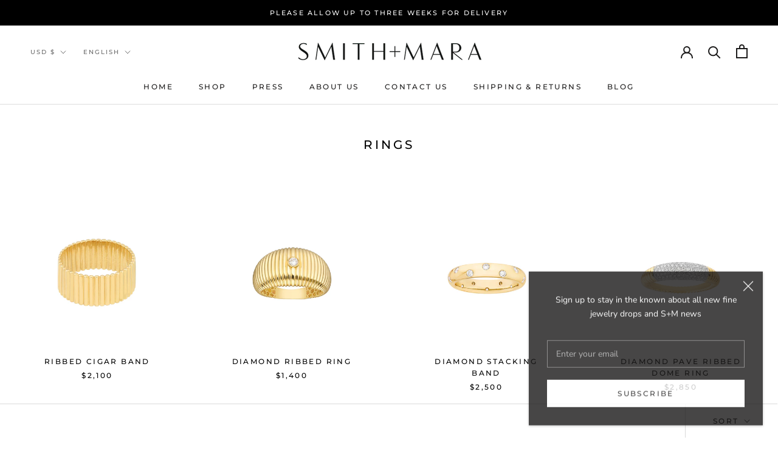

--- FILE ---
content_type: text/html; charset=utf-8
request_url: https://www.smithandmara.com/collections/rings
body_size: 34596
content:
<!doctype html>

<html class="no-js" lang="en">
  <head>
    <meta name="facebook-domain-verification" content="723e2mkqf9tbxkehtsum6w0wti6q81" />
    <meta charset="utf-8"> 
    <meta http-equiv="X-UA-Compatible" content="IE=edge,chrome=1">
    <meta name="viewport" content="width=device-width, initial-scale=1.0, height=device-height, minimum-scale=1.0, maximum-scale=1.0">
    <meta name="theme-color" content="">

    <title>
      Rings &ndash; SMITH + MARA
    </title><meta name="description" content="Shop luxury gold rings, stacking rings, and diamond bands created for effortless, elevated style. Heirloom quality custom pieces that can be worn alone or layered for a unique style that&#39;s just for you."><link rel="canonical" href="https://www.smithandmara.com/collections/rings"><link rel="shortcut icon" href="//www.smithandmara.com/cdn/shop/files/SmithMara_logo1_monogram_96x.png?v=1614307530" type="image/png"><meta property="og:type" content="website">
  <meta property="og:title" content="Rings">
  <meta property="og:image" content="http://www.smithandmara.com/cdn/shop/collections/image.jpg?v=1700285252">
  <meta property="og:image:secure_url" content="https://www.smithandmara.com/cdn/shop/collections/image.jpg?v=1700285252">
  <meta property="og:image:width" content="1200">
  <meta property="og:image:height" content="1200"><meta property="og:description" content="Shop luxury gold rings, stacking rings, and diamond bands created for effortless, elevated style. Heirloom quality custom pieces that can be worn alone or layered for a unique style that&#39;s just for you."><meta property="og:url" content="https://www.smithandmara.com/collections/rings">
<meta property="og:site_name" content="SMITH + MARA"><meta name="twitter:card" content="summary"><meta name="twitter:title" content="Rings">
  <meta name="twitter:description" content=" ">
  <meta name="twitter:image" content="https://www.smithandmara.com/cdn/shop/collections/image_600x600_crop_center.jpg?v=1700285252">
    <style>
  @font-face {
  font-family: Montserrat;
  font-weight: 500;
  font-style: normal;
  font-display: fallback;
  src: url("//www.smithandmara.com/cdn/fonts/montserrat/montserrat_n5.07ef3781d9c78c8b93c98419da7ad4fbeebb6635.woff2") format("woff2"),
       url("//www.smithandmara.com/cdn/fonts/montserrat/montserrat_n5.adf9b4bd8b0e4f55a0b203cdd84512667e0d5e4d.woff") format("woff");
}

  @font-face {
  font-family: "Nunito Sans";
  font-weight: 400;
  font-style: normal;
  font-display: fallback;
  src: url("//www.smithandmara.com/cdn/fonts/nunito_sans/nunitosans_n4.0276fe080df0ca4e6a22d9cb55aed3ed5ba6b1da.woff2") format("woff2"),
       url("//www.smithandmara.com/cdn/fonts/nunito_sans/nunitosans_n4.b4964bee2f5e7fd9c3826447e73afe2baad607b7.woff") format("woff");
}


  @font-face {
  font-family: "Nunito Sans";
  font-weight: 700;
  font-style: normal;
  font-display: fallback;
  src: url("//www.smithandmara.com/cdn/fonts/nunito_sans/nunitosans_n7.25d963ed46da26098ebeab731e90d8802d989fa5.woff2") format("woff2"),
       url("//www.smithandmara.com/cdn/fonts/nunito_sans/nunitosans_n7.d32e3219b3d2ec82285d3027bd673efc61a996c8.woff") format("woff");
}

  @font-face {
  font-family: "Nunito Sans";
  font-weight: 400;
  font-style: italic;
  font-display: fallback;
  src: url("//www.smithandmara.com/cdn/fonts/nunito_sans/nunitosans_i4.6e408730afac1484cf297c30b0e67c86d17fc586.woff2") format("woff2"),
       url("//www.smithandmara.com/cdn/fonts/nunito_sans/nunitosans_i4.c9b6dcbfa43622b39a5990002775a8381942ae38.woff") format("woff");
}

  @font-face {
  font-family: "Nunito Sans";
  font-weight: 700;
  font-style: italic;
  font-display: fallback;
  src: url("//www.smithandmara.com/cdn/fonts/nunito_sans/nunitosans_i7.8c1124729eec046a321e2424b2acf328c2c12139.woff2") format("woff2"),
       url("//www.smithandmara.com/cdn/fonts/nunito_sans/nunitosans_i7.af4cda04357273e0996d21184432bcb14651a64d.woff") format("woff");
}


  :root {
    --heading-font-family : Montserrat, sans-serif;
    --heading-font-weight : 500;
    --heading-font-style  : normal;

    --text-font-family : "Nunito Sans", sans-serif;
    --text-font-weight : 400;
    --text-font-style  : normal;

    --base-text-font-size   : 14px;
    --default-text-font-size: 14px;--background          : #ffffff;
    --background-rgb      : 255, 255, 255;
    --light-background    : #ffffff;
    --light-background-rgb: 255, 255, 255;
    --heading-color       : #000000;
    --text-color          : #000000;
    --text-color-rgb      : 0, 0, 0;
    --text-color-light    : #000000;
    --text-color-light-rgb: 0, 0, 0;
    --link-color          : #120000;
    --link-color-rgb      : 18, 0, 0;
    --border-color        : #d9d9d9;
    --border-color-rgb    : 217, 217, 217;

    --button-background    : #1c1b1b;
    --button-background-rgb: 28, 27, 27;
    --button-text-color    : #ffffff;

    --header-background       : #ffffff;
    --header-heading-color    : #1c1b1b;
    --header-light-text-color : #6a6a6a;
    --header-border-color     : #dddddd;

    --footer-background    : #ffffff;
    --footer-text-color    : #000000;
    --footer-heading-color : #1c1b1b;
    --footer-border-color  : #d9d9d9;

    --navigation-background      : #1c1b1b;
    --navigation-background-rgb  : 28, 27, 27;
    --navigation-text-color      : #ffffff;
    --navigation-text-color-light: rgba(255, 255, 255, 0.5);
    --navigation-border-color    : rgba(255, 255, 255, 0.25);

    --newsletter-popup-background     : #1c1b1b;
    --newsletter-popup-text-color     : #ffffff;
    --newsletter-popup-text-color-rgb : 255, 255, 255;

    --secondary-elements-background       : #1c1b1b;
    --secondary-elements-background-rgb   : 28, 27, 27;
    --secondary-elements-text-color       : #ffffff;
    --secondary-elements-text-color-light : rgba(255, 255, 255, 0.5);
    --secondary-elements-border-color     : rgba(255, 255, 255, 0.25);

    --product-sale-price-color    : #f94c43;
    --product-sale-price-color-rgb: 249, 76, 67;

    /* Products */

    --horizontal-spacing-four-products-per-row: 100px;
        --horizontal-spacing-two-products-per-row : 100px;
    

    --vertical-spacing-four-products-per-row: 80px;
        --vertical-spacing-two-products-per-row : 100px;

    /* Animation */
    --drawer-transition-timing: cubic-bezier(0.645, 0.045, 0.355, 1);
    --header-base-height: 80px; /* We set a default for browsers that do not support CSS variables */

    /* Cursors */
    --cursor-zoom-in-svg    : url(//www.smithandmara.com/cdn/shop/t/4/assets/cursor-zoom-in.svg?v=100326362725928540331603961121);
    --cursor-zoom-in-2x-svg : url(//www.smithandmara.com/cdn/shop/t/4/assets/cursor-zoom-in-2x.svg?v=71919207650934979201603961121);
  }
</style>

<script>
  // IE11 does not have support for CSS variables, so we have to polyfill them
  if (!(((window || {}).CSS || {}).supports && window.CSS.supports('(--a: 0)'))) {
    const script = document.createElement('script');
    script.type = 'text/javascript';
    script.src = 'https://cdn.jsdelivr.net/npm/css-vars-ponyfill@2';
    script.onload = function() {
      cssVars({});
    };

    document.getElementsByTagName('head')[0].appendChild(script);
  }
</script>

    <script>window.performance && window.performance.mark && window.performance.mark('shopify.content_for_header.start');</script><meta name="facebook-domain-verification" content="5gihdboevmnuil5b6l8fvdx1ary6ko">
<meta id="shopify-digital-wallet" name="shopify-digital-wallet" content="/2013650/digital_wallets/dialog">
<meta name="shopify-checkout-api-token" content="26b09708b2d33b0570a4685985941133">
<meta id="in-context-paypal-metadata" data-shop-id="2013650" data-venmo-supported="false" data-environment="production" data-locale="en_US" data-paypal-v4="true" data-currency="USD">
<link rel="alternate" type="application/atom+xml" title="Feed" href="/collections/rings.atom" />
<link rel="next" href="/collections/rings?page=2">
<link rel="alternate" hreflang="x-default" href="https://www.smithandmara.com/collections/rings">
<link rel="alternate" hreflang="en" href="https://www.smithandmara.com/collections/rings">
<link rel="alternate" hreflang="es" href="https://www.smithandmara.com/es/collections/rings">
<link rel="alternate" hreflang="ja" href="https://www.smithandmara.com/ja/collections/rings">
<link rel="alternate" type="application/json+oembed" href="https://www.smithandmara.com/collections/rings.oembed">
<script async="async" src="/checkouts/internal/preloads.js?locale=en-US"></script>
<link rel="preconnect" href="https://shop.app" crossorigin="anonymous">
<script async="async" src="https://shop.app/checkouts/internal/preloads.js?locale=en-US&shop_id=2013650" crossorigin="anonymous"></script>
<script id="apple-pay-shop-capabilities" type="application/json">{"shopId":2013650,"countryCode":"US","currencyCode":"USD","merchantCapabilities":["supports3DS"],"merchantId":"gid:\/\/shopify\/Shop\/2013650","merchantName":"SMITH + MARA","requiredBillingContactFields":["postalAddress","email","phone"],"requiredShippingContactFields":["postalAddress","email","phone"],"shippingType":"shipping","supportedNetworks":["visa","masterCard","amex","discover","elo","jcb"],"total":{"type":"pending","label":"SMITH + MARA","amount":"1.00"},"shopifyPaymentsEnabled":true,"supportsSubscriptions":true}</script>
<script id="shopify-features" type="application/json">{"accessToken":"26b09708b2d33b0570a4685985941133","betas":["rich-media-storefront-analytics"],"domain":"www.smithandmara.com","predictiveSearch":true,"shopId":2013650,"locale":"en"}</script>
<script>var Shopify = Shopify || {};
Shopify.shop = "smith-mara.myshopify.com";
Shopify.locale = "en";
Shopify.currency = {"active":"USD","rate":"1.0"};
Shopify.country = "US";
Shopify.theme = {"name":"Prestige","id":81748197470,"schema_name":"Prestige","schema_version":"4.9.11","theme_store_id":855,"role":"main"};
Shopify.theme.handle = "null";
Shopify.theme.style = {"id":null,"handle":null};
Shopify.cdnHost = "www.smithandmara.com/cdn";
Shopify.routes = Shopify.routes || {};
Shopify.routes.root = "/";</script>
<script type="module">!function(o){(o.Shopify=o.Shopify||{}).modules=!0}(window);</script>
<script>!function(o){function n(){var o=[];function n(){o.push(Array.prototype.slice.apply(arguments))}return n.q=o,n}var t=o.Shopify=o.Shopify||{};t.loadFeatures=n(),t.autoloadFeatures=n()}(window);</script>
<script>
  window.ShopifyPay = window.ShopifyPay || {};
  window.ShopifyPay.apiHost = "shop.app\/pay";
  window.ShopifyPay.redirectState = null;
</script>
<script id="shop-js-analytics" type="application/json">{"pageType":"collection"}</script>
<script defer="defer" async type="module" src="//www.smithandmara.com/cdn/shopifycloud/shop-js/modules/v2/client.init-shop-cart-sync_IZsNAliE.en.esm.js"></script>
<script defer="defer" async type="module" src="//www.smithandmara.com/cdn/shopifycloud/shop-js/modules/v2/chunk.common_0OUaOowp.esm.js"></script>
<script type="module">
  await import("//www.smithandmara.com/cdn/shopifycloud/shop-js/modules/v2/client.init-shop-cart-sync_IZsNAliE.en.esm.js");
await import("//www.smithandmara.com/cdn/shopifycloud/shop-js/modules/v2/chunk.common_0OUaOowp.esm.js");

  window.Shopify.SignInWithShop?.initShopCartSync?.({"fedCMEnabled":true,"windoidEnabled":true});

</script>
<script>
  window.Shopify = window.Shopify || {};
  if (!window.Shopify.featureAssets) window.Shopify.featureAssets = {};
  window.Shopify.featureAssets['shop-js'] = {"shop-cart-sync":["modules/v2/client.shop-cart-sync_DLOhI_0X.en.esm.js","modules/v2/chunk.common_0OUaOowp.esm.js"],"init-fed-cm":["modules/v2/client.init-fed-cm_C6YtU0w6.en.esm.js","modules/v2/chunk.common_0OUaOowp.esm.js"],"shop-button":["modules/v2/client.shop-button_BCMx7GTG.en.esm.js","modules/v2/chunk.common_0OUaOowp.esm.js"],"shop-cash-offers":["modules/v2/client.shop-cash-offers_BT26qb5j.en.esm.js","modules/v2/chunk.common_0OUaOowp.esm.js","modules/v2/chunk.modal_CGo_dVj3.esm.js"],"init-windoid":["modules/v2/client.init-windoid_B9PkRMql.en.esm.js","modules/v2/chunk.common_0OUaOowp.esm.js"],"init-shop-email-lookup-coordinator":["modules/v2/client.init-shop-email-lookup-coordinator_DZkqjsbU.en.esm.js","modules/v2/chunk.common_0OUaOowp.esm.js"],"shop-toast-manager":["modules/v2/client.shop-toast-manager_Di2EnuM7.en.esm.js","modules/v2/chunk.common_0OUaOowp.esm.js"],"shop-login-button":["modules/v2/client.shop-login-button_BtqW_SIO.en.esm.js","modules/v2/chunk.common_0OUaOowp.esm.js","modules/v2/chunk.modal_CGo_dVj3.esm.js"],"avatar":["modules/v2/client.avatar_BTnouDA3.en.esm.js"],"pay-button":["modules/v2/client.pay-button_CWa-C9R1.en.esm.js","modules/v2/chunk.common_0OUaOowp.esm.js"],"init-shop-cart-sync":["modules/v2/client.init-shop-cart-sync_IZsNAliE.en.esm.js","modules/v2/chunk.common_0OUaOowp.esm.js"],"init-customer-accounts":["modules/v2/client.init-customer-accounts_DenGwJTU.en.esm.js","modules/v2/client.shop-login-button_BtqW_SIO.en.esm.js","modules/v2/chunk.common_0OUaOowp.esm.js","modules/v2/chunk.modal_CGo_dVj3.esm.js"],"init-shop-for-new-customer-accounts":["modules/v2/client.init-shop-for-new-customer-accounts_JdHXxpS9.en.esm.js","modules/v2/client.shop-login-button_BtqW_SIO.en.esm.js","modules/v2/chunk.common_0OUaOowp.esm.js","modules/v2/chunk.modal_CGo_dVj3.esm.js"],"init-customer-accounts-sign-up":["modules/v2/client.init-customer-accounts-sign-up_D6__K_p8.en.esm.js","modules/v2/client.shop-login-button_BtqW_SIO.en.esm.js","modules/v2/chunk.common_0OUaOowp.esm.js","modules/v2/chunk.modal_CGo_dVj3.esm.js"],"checkout-modal":["modules/v2/client.checkout-modal_C_ZQDY6s.en.esm.js","modules/v2/chunk.common_0OUaOowp.esm.js","modules/v2/chunk.modal_CGo_dVj3.esm.js"],"shop-follow-button":["modules/v2/client.shop-follow-button_XetIsj8l.en.esm.js","modules/v2/chunk.common_0OUaOowp.esm.js","modules/v2/chunk.modal_CGo_dVj3.esm.js"],"lead-capture":["modules/v2/client.lead-capture_DvA72MRN.en.esm.js","modules/v2/chunk.common_0OUaOowp.esm.js","modules/v2/chunk.modal_CGo_dVj3.esm.js"],"shop-login":["modules/v2/client.shop-login_ClXNxyh6.en.esm.js","modules/v2/chunk.common_0OUaOowp.esm.js","modules/v2/chunk.modal_CGo_dVj3.esm.js"],"payment-terms":["modules/v2/client.payment-terms_CNlwjfZz.en.esm.js","modules/v2/chunk.common_0OUaOowp.esm.js","modules/v2/chunk.modal_CGo_dVj3.esm.js"]};
</script>
<script id="__st">var __st={"a":2013650,"offset":-28800,"reqid":"77d9fe83-147f-431e-9653-99210928cb6e-1768461122","pageurl":"www.smithandmara.com\/collections\/rings","u":"c4a041a71db4","p":"collection","rtyp":"collection","rid":11807249};</script>
<script>window.ShopifyPaypalV4VisibilityTracking = true;</script>
<script id="captcha-bootstrap">!function(){'use strict';const t='contact',e='account',n='new_comment',o=[[t,t],['blogs',n],['comments',n],[t,'customer']],c=[[e,'customer_login'],[e,'guest_login'],[e,'recover_customer_password'],[e,'create_customer']],r=t=>t.map((([t,e])=>`form[action*='/${t}']:not([data-nocaptcha='true']) input[name='form_type'][value='${e}']`)).join(','),a=t=>()=>t?[...document.querySelectorAll(t)].map((t=>t.form)):[];function s(){const t=[...o],e=r(t);return a(e)}const i='password',u='form_key',d=['recaptcha-v3-token','g-recaptcha-response','h-captcha-response',i],f=()=>{try{return window.sessionStorage}catch{return}},m='__shopify_v',_=t=>t.elements[u];function p(t,e,n=!1){try{const o=window.sessionStorage,c=JSON.parse(o.getItem(e)),{data:r}=function(t){const{data:e,action:n}=t;return t[m]||n?{data:e,action:n}:{data:t,action:n}}(c);for(const[e,n]of Object.entries(r))t.elements[e]&&(t.elements[e].value=n);n&&o.removeItem(e)}catch(o){console.error('form repopulation failed',{error:o})}}const l='form_type',E='cptcha';function T(t){t.dataset[E]=!0}const w=window,h=w.document,L='Shopify',v='ce_forms',y='captcha';let A=!1;((t,e)=>{const n=(g='f06e6c50-85a8-45c8-87d0-21a2b65856fe',I='https://cdn.shopify.com/shopifycloud/storefront-forms-hcaptcha/ce_storefront_forms_captcha_hcaptcha.v1.5.2.iife.js',D={infoText:'Protected by hCaptcha',privacyText:'Privacy',termsText:'Terms'},(t,e,n)=>{const o=w[L][v],c=o.bindForm;if(c)return c(t,g,e,D).then(n);var r;o.q.push([[t,g,e,D],n]),r=I,A||(h.body.append(Object.assign(h.createElement('script'),{id:'captcha-provider',async:!0,src:r})),A=!0)});var g,I,D;w[L]=w[L]||{},w[L][v]=w[L][v]||{},w[L][v].q=[],w[L][y]=w[L][y]||{},w[L][y].protect=function(t,e){n(t,void 0,e),T(t)},Object.freeze(w[L][y]),function(t,e,n,w,h,L){const[v,y,A,g]=function(t,e,n){const i=e?o:[],u=t?c:[],d=[...i,...u],f=r(d),m=r(i),_=r(d.filter((([t,e])=>n.includes(e))));return[a(f),a(m),a(_),s()]}(w,h,L),I=t=>{const e=t.target;return e instanceof HTMLFormElement?e:e&&e.form},D=t=>v().includes(t);t.addEventListener('submit',(t=>{const e=I(t);if(!e)return;const n=D(e)&&!e.dataset.hcaptchaBound&&!e.dataset.recaptchaBound,o=_(e),c=g().includes(e)&&(!o||!o.value);(n||c)&&t.preventDefault(),c&&!n&&(function(t){try{if(!f())return;!function(t){const e=f();if(!e)return;const n=_(t);if(!n)return;const o=n.value;o&&e.removeItem(o)}(t);const e=Array.from(Array(32),(()=>Math.random().toString(36)[2])).join('');!function(t,e){_(t)||t.append(Object.assign(document.createElement('input'),{type:'hidden',name:u})),t.elements[u].value=e}(t,e),function(t,e){const n=f();if(!n)return;const o=[...t.querySelectorAll(`input[type='${i}']`)].map((({name:t})=>t)),c=[...d,...o],r={};for(const[a,s]of new FormData(t).entries())c.includes(a)||(r[a]=s);n.setItem(e,JSON.stringify({[m]:1,action:t.action,data:r}))}(t,e)}catch(e){console.error('failed to persist form',e)}}(e),e.submit())}));const S=(t,e)=>{t&&!t.dataset[E]&&(n(t,e.some((e=>e===t))),T(t))};for(const o of['focusin','change'])t.addEventListener(o,(t=>{const e=I(t);D(e)&&S(e,y())}));const B=e.get('form_key'),M=e.get(l),P=B&&M;t.addEventListener('DOMContentLoaded',(()=>{const t=y();if(P)for(const e of t)e.elements[l].value===M&&p(e,B);[...new Set([...A(),...v().filter((t=>'true'===t.dataset.shopifyCaptcha))])].forEach((e=>S(e,t)))}))}(h,new URLSearchParams(w.location.search),n,t,e,['guest_login'])})(!0,!0)}();</script>
<script integrity="sha256-4kQ18oKyAcykRKYeNunJcIwy7WH5gtpwJnB7kiuLZ1E=" data-source-attribution="shopify.loadfeatures" defer="defer" src="//www.smithandmara.com/cdn/shopifycloud/storefront/assets/storefront/load_feature-a0a9edcb.js" crossorigin="anonymous"></script>
<script crossorigin="anonymous" defer="defer" src="//www.smithandmara.com/cdn/shopifycloud/storefront/assets/shopify_pay/storefront-65b4c6d7.js?v=20250812"></script>
<script data-source-attribution="shopify.dynamic_checkout.dynamic.init">var Shopify=Shopify||{};Shopify.PaymentButton=Shopify.PaymentButton||{isStorefrontPortableWallets:!0,init:function(){window.Shopify.PaymentButton.init=function(){};var t=document.createElement("script");t.src="https://www.smithandmara.com/cdn/shopifycloud/portable-wallets/latest/portable-wallets.en.js",t.type="module",document.head.appendChild(t)}};
</script>
<script data-source-attribution="shopify.dynamic_checkout.buyer_consent">
  function portableWalletsHideBuyerConsent(e){var t=document.getElementById("shopify-buyer-consent"),n=document.getElementById("shopify-subscription-policy-button");t&&n&&(t.classList.add("hidden"),t.setAttribute("aria-hidden","true"),n.removeEventListener("click",e))}function portableWalletsShowBuyerConsent(e){var t=document.getElementById("shopify-buyer-consent"),n=document.getElementById("shopify-subscription-policy-button");t&&n&&(t.classList.remove("hidden"),t.removeAttribute("aria-hidden"),n.addEventListener("click",e))}window.Shopify?.PaymentButton&&(window.Shopify.PaymentButton.hideBuyerConsent=portableWalletsHideBuyerConsent,window.Shopify.PaymentButton.showBuyerConsent=portableWalletsShowBuyerConsent);
</script>
<script data-source-attribution="shopify.dynamic_checkout.cart.bootstrap">document.addEventListener("DOMContentLoaded",(function(){function t(){return document.querySelector("shopify-accelerated-checkout-cart, shopify-accelerated-checkout")}if(t())Shopify.PaymentButton.init();else{new MutationObserver((function(e,n){t()&&(Shopify.PaymentButton.init(),n.disconnect())})).observe(document.body,{childList:!0,subtree:!0})}}));
</script>
<link id="shopify-accelerated-checkout-styles" rel="stylesheet" media="screen" href="https://www.smithandmara.com/cdn/shopifycloud/portable-wallets/latest/accelerated-checkout-backwards-compat.css" crossorigin="anonymous">
<style id="shopify-accelerated-checkout-cart">
        #shopify-buyer-consent {
  margin-top: 1em;
  display: inline-block;
  width: 100%;
}

#shopify-buyer-consent.hidden {
  display: none;
}

#shopify-subscription-policy-button {
  background: none;
  border: none;
  padding: 0;
  text-decoration: underline;
  font-size: inherit;
  cursor: pointer;
}

#shopify-subscription-policy-button::before {
  box-shadow: none;
}

      </style>

<script>window.performance && window.performance.mark && window.performance.mark('shopify.content_for_header.end');</script>

    <link rel="stylesheet" href="//www.smithandmara.com/cdn/shop/t/4/assets/theme.css?v=74695684749560590731604089101">

    <script>// This allows to expose several variables to the global scope, to be used in scripts
      window.theme = {
        pageType: "collection",
        moneyFormat: "${{amount}}",
        moneyWithCurrencyFormat: "${{amount}} USD",
        productImageSize: "square",
        searchMode: "product,article",
        showPageTransition: false,
        showElementStaggering: true,
        showImageZooming: true
      };

      window.routes = {
        rootUrl: "\/",
        cartUrl: "\/cart",
        cartAddUrl: "\/cart\/add",
        cartChangeUrl: "\/cart\/change",
        searchUrl: "\/search",
        productRecommendationsUrl: "\/recommendations\/products"
      };

      window.languages = {
        cartAddNote: "Add Order Note",
        cartEditNote: "Edit Order Note",
        productImageLoadingError: "This image could not be loaded. Please try to reload the page.",
        productFormAddToCart: "Add to cart",
        productFormUnavailable: "Unavailable",
        productFormSoldOut: "Sold Out",
        shippingEstimatorOneResult: "1 option available:",
        shippingEstimatorMoreResults: "{{count}} options available:",
        shippingEstimatorNoResults: "No shipping could be found"
      };

      window.lazySizesConfig = {
        loadHidden: false,
        hFac: 0.5,
        expFactor: 2,
        ricTimeout: 150,
        lazyClass: 'Image--lazyLoad',
        loadingClass: 'Image--lazyLoading',
        loadedClass: 'Image--lazyLoaded'
      };

      document.documentElement.className = document.documentElement.className.replace('no-js', 'js');
      document.documentElement.style.setProperty('--window-height', window.innerHeight + 'px');

      // We do a quick detection of some features (we could use Modernizr but for so little...)
      (function() {
        document.documentElement.className += ((window.CSS && window.CSS.supports('(position: sticky) or (position: -webkit-sticky)')) ? ' supports-sticky' : ' no-supports-sticky');
        document.documentElement.className += (window.matchMedia('(-moz-touch-enabled: 1), (hover: none)')).matches ? ' no-supports-hover' : ' supports-hover';
      }());
    </script>

    <script src="//www.smithandmara.com/cdn/shop/t/4/assets/lazysizes.min.js?v=174358363404432586981603916433" async></script><script src="https://polyfill-fastly.net/v3/polyfill.min.js?unknown=polyfill&features=fetch,Element.prototype.closest,Element.prototype.remove,Element.prototype.classList,Array.prototype.includes,Array.prototype.fill,Object.assign,CustomEvent,IntersectionObserver,IntersectionObserverEntry,URL" defer></script>
    <script src="//www.smithandmara.com/cdn/shop/t/4/assets/libs.min.js?v=26178543184394469741603916432" defer></script>
    <script src="//www.smithandmara.com/cdn/shop/t/4/assets/theme.min.js?v=173031011232028520471603916435" defer></script>
    <script src="//www.smithandmara.com/cdn/shop/t/4/assets/custom.js?v=183944157590872491501603916434" defer></script>

    <script>
      (function () {
        window.onpageshow = function() {
          if (window.theme.showPageTransition) {
            var pageTransition = document.querySelector('.PageTransition');

            if (pageTransition) {
              pageTransition.style.visibility = 'visible';
              pageTransition.style.opacity = '0';
            }
          }

          // When the page is loaded from the cache, we have to reload the cart content
          document.documentElement.dispatchEvent(new CustomEvent('cart:refresh', {
            bubbles: true
          }));
        };
      })();
    </script>

    


  <script type="application/ld+json">
  {
    "@context": "http://schema.org",
    "@type": "BreadcrumbList",
  "itemListElement": [{
      "@type": "ListItem",
      "position": 1,
      "name": "Translation missing: en.general.breadcrumb.home",
      "item": "https://www.smithandmara.com"
    },{
          "@type": "ListItem",
          "position": 2,
          "name": "Rings",
          "item": "https://www.smithandmara.com/collections/rings"
        }]
  }
  </script>

  <link href="https://monorail-edge.shopifysvc.com" rel="dns-prefetch">
<script>(function(){if ("sendBeacon" in navigator && "performance" in window) {try {var session_token_from_headers = performance.getEntriesByType('navigation')[0].serverTiming.find(x => x.name == '_s').description;} catch {var session_token_from_headers = undefined;}var session_cookie_matches = document.cookie.match(/_shopify_s=([^;]*)/);var session_token_from_cookie = session_cookie_matches && session_cookie_matches.length === 2 ? session_cookie_matches[1] : "";var session_token = session_token_from_headers || session_token_from_cookie || "";function handle_abandonment_event(e) {var entries = performance.getEntries().filter(function(entry) {return /monorail-edge.shopifysvc.com/.test(entry.name);});if (!window.abandonment_tracked && entries.length === 0) {window.abandonment_tracked = true;var currentMs = Date.now();var navigation_start = performance.timing.navigationStart;var payload = {shop_id: 2013650,url: window.location.href,navigation_start,duration: currentMs - navigation_start,session_token,page_type: "collection"};window.navigator.sendBeacon("https://monorail-edge.shopifysvc.com/v1/produce", JSON.stringify({schema_id: "online_store_buyer_site_abandonment/1.1",payload: payload,metadata: {event_created_at_ms: currentMs,event_sent_at_ms: currentMs}}));}}window.addEventListener('pagehide', handle_abandonment_event);}}());</script>
<script id="web-pixels-manager-setup">(function e(e,d,r,n,o){if(void 0===o&&(o={}),!Boolean(null===(a=null===(i=window.Shopify)||void 0===i?void 0:i.analytics)||void 0===a?void 0:a.replayQueue)){var i,a;window.Shopify=window.Shopify||{};var t=window.Shopify;t.analytics=t.analytics||{};var s=t.analytics;s.replayQueue=[],s.publish=function(e,d,r){return s.replayQueue.push([e,d,r]),!0};try{self.performance.mark("wpm:start")}catch(e){}var l=function(){var e={modern:/Edge?\/(1{2}[4-9]|1[2-9]\d|[2-9]\d{2}|\d{4,})\.\d+(\.\d+|)|Firefox\/(1{2}[4-9]|1[2-9]\d|[2-9]\d{2}|\d{4,})\.\d+(\.\d+|)|Chrom(ium|e)\/(9{2}|\d{3,})\.\d+(\.\d+|)|(Maci|X1{2}).+ Version\/(15\.\d+|(1[6-9]|[2-9]\d|\d{3,})\.\d+)([,.]\d+|)( \(\w+\)|)( Mobile\/\w+|) Safari\/|Chrome.+OPR\/(9{2}|\d{3,})\.\d+\.\d+|(CPU[ +]OS|iPhone[ +]OS|CPU[ +]iPhone|CPU IPhone OS|CPU iPad OS)[ +]+(15[._]\d+|(1[6-9]|[2-9]\d|\d{3,})[._]\d+)([._]\d+|)|Android:?[ /-](13[3-9]|1[4-9]\d|[2-9]\d{2}|\d{4,})(\.\d+|)(\.\d+|)|Android.+Firefox\/(13[5-9]|1[4-9]\d|[2-9]\d{2}|\d{4,})\.\d+(\.\d+|)|Android.+Chrom(ium|e)\/(13[3-9]|1[4-9]\d|[2-9]\d{2}|\d{4,})\.\d+(\.\d+|)|SamsungBrowser\/([2-9]\d|\d{3,})\.\d+/,legacy:/Edge?\/(1[6-9]|[2-9]\d|\d{3,})\.\d+(\.\d+|)|Firefox\/(5[4-9]|[6-9]\d|\d{3,})\.\d+(\.\d+|)|Chrom(ium|e)\/(5[1-9]|[6-9]\d|\d{3,})\.\d+(\.\d+|)([\d.]+$|.*Safari\/(?![\d.]+ Edge\/[\d.]+$))|(Maci|X1{2}).+ Version\/(10\.\d+|(1[1-9]|[2-9]\d|\d{3,})\.\d+)([,.]\d+|)( \(\w+\)|)( Mobile\/\w+|) Safari\/|Chrome.+OPR\/(3[89]|[4-9]\d|\d{3,})\.\d+\.\d+|(CPU[ +]OS|iPhone[ +]OS|CPU[ +]iPhone|CPU IPhone OS|CPU iPad OS)[ +]+(10[._]\d+|(1[1-9]|[2-9]\d|\d{3,})[._]\d+)([._]\d+|)|Android:?[ /-](13[3-9]|1[4-9]\d|[2-9]\d{2}|\d{4,})(\.\d+|)(\.\d+|)|Mobile Safari.+OPR\/([89]\d|\d{3,})\.\d+\.\d+|Android.+Firefox\/(13[5-9]|1[4-9]\d|[2-9]\d{2}|\d{4,})\.\d+(\.\d+|)|Android.+Chrom(ium|e)\/(13[3-9]|1[4-9]\d|[2-9]\d{2}|\d{4,})\.\d+(\.\d+|)|Android.+(UC? ?Browser|UCWEB|U3)[ /]?(15\.([5-9]|\d{2,})|(1[6-9]|[2-9]\d|\d{3,})\.\d+)\.\d+|SamsungBrowser\/(5\.\d+|([6-9]|\d{2,})\.\d+)|Android.+MQ{2}Browser\/(14(\.(9|\d{2,})|)|(1[5-9]|[2-9]\d|\d{3,})(\.\d+|))(\.\d+|)|K[Aa][Ii]OS\/(3\.\d+|([4-9]|\d{2,})\.\d+)(\.\d+|)/},d=e.modern,r=e.legacy,n=navigator.userAgent;return n.match(d)?"modern":n.match(r)?"legacy":"unknown"}(),u="modern"===l?"modern":"legacy",c=(null!=n?n:{modern:"",legacy:""})[u],f=function(e){return[e.baseUrl,"/wpm","/b",e.hashVersion,"modern"===e.buildTarget?"m":"l",".js"].join("")}({baseUrl:d,hashVersion:r,buildTarget:u}),m=function(e){var d=e.version,r=e.bundleTarget,n=e.surface,o=e.pageUrl,i=e.monorailEndpoint;return{emit:function(e){var a=e.status,t=e.errorMsg,s=(new Date).getTime(),l=JSON.stringify({metadata:{event_sent_at_ms:s},events:[{schema_id:"web_pixels_manager_load/3.1",payload:{version:d,bundle_target:r,page_url:o,status:a,surface:n,error_msg:t},metadata:{event_created_at_ms:s}}]});if(!i)return console&&console.warn&&console.warn("[Web Pixels Manager] No Monorail endpoint provided, skipping logging."),!1;try{return self.navigator.sendBeacon.bind(self.navigator)(i,l)}catch(e){}var u=new XMLHttpRequest;try{return u.open("POST",i,!0),u.setRequestHeader("Content-Type","text/plain"),u.send(l),!0}catch(e){return console&&console.warn&&console.warn("[Web Pixels Manager] Got an unhandled error while logging to Monorail."),!1}}}}({version:r,bundleTarget:l,surface:e.surface,pageUrl:self.location.href,monorailEndpoint:e.monorailEndpoint});try{o.browserTarget=l,function(e){var d=e.src,r=e.async,n=void 0===r||r,o=e.onload,i=e.onerror,a=e.sri,t=e.scriptDataAttributes,s=void 0===t?{}:t,l=document.createElement("script"),u=document.querySelector("head"),c=document.querySelector("body");if(l.async=n,l.src=d,a&&(l.integrity=a,l.crossOrigin="anonymous"),s)for(var f in s)if(Object.prototype.hasOwnProperty.call(s,f))try{l.dataset[f]=s[f]}catch(e){}if(o&&l.addEventListener("load",o),i&&l.addEventListener("error",i),u)u.appendChild(l);else{if(!c)throw new Error("Did not find a head or body element to append the script");c.appendChild(l)}}({src:f,async:!0,onload:function(){if(!function(){var e,d;return Boolean(null===(d=null===(e=window.Shopify)||void 0===e?void 0:e.analytics)||void 0===d?void 0:d.initialized)}()){var d=window.webPixelsManager.init(e)||void 0;if(d){var r=window.Shopify.analytics;r.replayQueue.forEach((function(e){var r=e[0],n=e[1],o=e[2];d.publishCustomEvent(r,n,o)})),r.replayQueue=[],r.publish=d.publishCustomEvent,r.visitor=d.visitor,r.initialized=!0}}},onerror:function(){return m.emit({status:"failed",errorMsg:"".concat(f," has failed to load")})},sri:function(e){var d=/^sha384-[A-Za-z0-9+/=]+$/;return"string"==typeof e&&d.test(e)}(c)?c:"",scriptDataAttributes:o}),m.emit({status:"loading"})}catch(e){m.emit({status:"failed",errorMsg:(null==e?void 0:e.message)||"Unknown error"})}}})({shopId: 2013650,storefrontBaseUrl: "https://www.smithandmara.com",extensionsBaseUrl: "https://extensions.shopifycdn.com/cdn/shopifycloud/web-pixels-manager",monorailEndpoint: "https://monorail-edge.shopifysvc.com/unstable/produce_batch",surface: "storefront-renderer",enabledBetaFlags: ["2dca8a86"],webPixelsConfigList: [{"id":"125632606","configuration":"{\"pixel_id\":\"968284191412030\",\"pixel_type\":\"facebook_pixel\",\"metaapp_system_user_token\":\"-\"}","eventPayloadVersion":"v1","runtimeContext":"OPEN","scriptVersion":"ca16bc87fe92b6042fbaa3acc2fbdaa6","type":"APP","apiClientId":2329312,"privacyPurposes":["ANALYTICS","MARKETING","SALE_OF_DATA"],"dataSharingAdjustments":{"protectedCustomerApprovalScopes":["read_customer_address","read_customer_email","read_customer_name","read_customer_personal_data","read_customer_phone"]}},{"id":"shopify-app-pixel","configuration":"{}","eventPayloadVersion":"v1","runtimeContext":"STRICT","scriptVersion":"0450","apiClientId":"shopify-pixel","type":"APP","privacyPurposes":["ANALYTICS","MARKETING"]},{"id":"shopify-custom-pixel","eventPayloadVersion":"v1","runtimeContext":"LAX","scriptVersion":"0450","apiClientId":"shopify-pixel","type":"CUSTOM","privacyPurposes":["ANALYTICS","MARKETING"]}],isMerchantRequest: false,initData: {"shop":{"name":"SMITH + MARA","paymentSettings":{"currencyCode":"USD"},"myshopifyDomain":"smith-mara.myshopify.com","countryCode":"US","storefrontUrl":"https:\/\/www.smithandmara.com"},"customer":null,"cart":null,"checkout":null,"productVariants":[],"purchasingCompany":null},},"https://www.smithandmara.com/cdn","7cecd0b6w90c54c6cpe92089d5m57a67346",{"modern":"","legacy":""},{"shopId":"2013650","storefrontBaseUrl":"https:\/\/www.smithandmara.com","extensionBaseUrl":"https:\/\/extensions.shopifycdn.com\/cdn\/shopifycloud\/web-pixels-manager","surface":"storefront-renderer","enabledBetaFlags":"[\"2dca8a86\"]","isMerchantRequest":"false","hashVersion":"7cecd0b6w90c54c6cpe92089d5m57a67346","publish":"custom","events":"[[\"page_viewed\",{}],[\"collection_viewed\",{\"collection\":{\"id\":\"11807249\",\"title\":\"Rings\",\"productVariants\":[{\"price\":{\"amount\":2100.0,\"currencyCode\":\"USD\"},\"product\":{\"title\":\"Ribbed Cigar Band\",\"vendor\":\"SMITH + MARA\",\"id\":\"6838428663902\",\"untranslatedTitle\":\"Ribbed Cigar Band\",\"url\":\"\/products\/ribbed-cigar-band\",\"type\":\"Rings\"},\"id\":\"40117554020446\",\"image\":{\"src\":\"\/\/www.smithandmara.com\/cdn\/shop\/files\/TM023771_Y__08066.1679658353.jpg?v=1697601863\"},\"sku\":null,\"title\":\"6\",\"untranslatedTitle\":\"6\"},{\"price\":{\"amount\":1400.0,\"currencyCode\":\"USD\"},\"product\":{\"title\":\"Diamond Ribbed Ring\",\"vendor\":\"SMITH + MARA\",\"id\":\"7353507872862\",\"untranslatedTitle\":\"Diamond Ribbed Ring\",\"url\":\"\/products\/diamond-ribbed-ring\",\"type\":\"Rings\"},\"id\":\"41572388634718\",\"image\":{\"src\":\"\/\/www.smithandmara.com\/cdn\/shop\/files\/1_576e3161-2c75-43e3-aac8-540708874885.jpg?v=1742405879\"},\"sku\":null,\"title\":\"6 \/ 14K Yellow Gold\",\"untranslatedTitle\":\"6 \/ 14K Yellow Gold\"},{\"price\":{\"amount\":2500.0,\"currencyCode\":\"USD\"},\"product\":{\"title\":\"Diamond Stacking Band\",\"vendor\":\"SMITH + MARA\",\"id\":\"7353506889822\",\"untranslatedTitle\":\"Diamond Stacking Band\",\"url\":\"\/products\/diamond-stacking-band\",\"type\":\"Rings\"},\"id\":\"41572383031390\",\"image\":{\"src\":\"\/\/www.smithandmara.com\/cdn\/shop\/files\/1_87c70909-46ec-4b90-a7ae-c53654a75ac0.jpg?v=1742407352\"},\"sku\":null,\"title\":\"4 \/ 14K Yellow Gold\",\"untranslatedTitle\":\"4 \/ 14K Yellow Gold\"},{\"price\":{\"amount\":2850.0,\"currencyCode\":\"USD\"},\"product\":{\"title\":\"Diamond Pave Ribbed Dome Ring\",\"vendor\":\"SMITH + MARA\",\"id\":\"7353508659294\",\"untranslatedTitle\":\"Diamond Pave Ribbed Dome Ring\",\"url\":\"\/products\/diamond-pave-ribbed-dome-ring\",\"type\":\"Rings\"},\"id\":\"41572392173662\",\"image\":{\"src\":\"\/\/www.smithandmara.com\/cdn\/shop\/files\/1_e473ed27-0cc5-4324-abf3-9eaf55178589.jpg?v=1742406154\"},\"sku\":null,\"title\":\"14K Yellow Gold \/ 6\",\"untranslatedTitle\":\"14K Yellow Gold \/ 6\"},{\"price\":{\"amount\":2200.0,\"currencyCode\":\"USD\"},\"product\":{\"title\":\"Wide Gold Signet Ring\",\"vendor\":\"SMITH + MARA\",\"id\":\"6838428041310\",\"untranslatedTitle\":\"Wide Gold Signet Ring\",\"url\":\"\/products\/wide-gold-signet-ring\",\"type\":\"Rings\"},\"id\":\"40117542551646\",\"image\":{\"src\":\"\/\/www.smithandmara.com\/cdn\/shop\/files\/TM022073_Y__58277.1659356646.jpg?v=1697601543\"},\"sku\":\"\",\"title\":\"6\",\"untranslatedTitle\":\"6\"},{\"price\":{\"amount\":2780.0,\"currencyCode\":\"USD\"},\"product\":{\"title\":\"Diamond Wrap Around Ring\",\"vendor\":\"SMITH + MARA\",\"id\":\"7353510232158\",\"untranslatedTitle\":\"Diamond Wrap Around Ring\",\"url\":\"\/products\/diamond-wrap-around-ring\",\"type\":\"Rings\"},\"id\":\"41572397580382\",\"image\":{\"src\":\"\/\/www.smithandmara.com\/cdn\/shop\/files\/1_e3963d38-bc96-4d40-b5e6-8e10d1b9139a.jpg?v=1742406743\"},\"sku\":null,\"title\":\"14K Yellow Gold \/ 6\",\"untranslatedTitle\":\"14K Yellow Gold \/ 6\"},{\"price\":{\"amount\":5250.0,\"currencyCode\":\"USD\"},\"product\":{\"title\":\"Diamond Pave Dome Ring\",\"vendor\":\"SMITH + MARA\",\"id\":\"7353509478494\",\"untranslatedTitle\":\"Diamond Pave Dome Ring\",\"url\":\"\/products\/diamond-pave-dome-ring\",\"type\":\"Rings\"},\"id\":\"41572394926174\",\"image\":{\"src\":\"\/\/www.smithandmara.com\/cdn\/shop\/files\/1_b05f10b9-7bfa-497e-93e3-a6e464e0ddf8.jpg?v=1742406466\"},\"sku\":null,\"title\":\"14K Yellow Gold \/ 6\",\"untranslatedTitle\":\"14K Yellow Gold \/ 6\"},{\"price\":{\"amount\":1800.0,\"currencyCode\":\"USD\"},\"product\":{\"title\":\"Halfway Diamond Stacking Band\",\"vendor\":\"SMITH + MARA\",\"id\":\"7353512656990\",\"untranslatedTitle\":\"Halfway Diamond Stacking Band\",\"url\":\"\/products\/halfway-diamond-stacking-band\",\"type\":\"Rings\"},\"id\":\"41572409573470\",\"image\":{\"src\":\"\/\/www.smithandmara.com\/cdn\/shop\/files\/1_95f7c429-fb8d-4ca0-87f0-8d38946b7fc4.jpg?v=1742408455\"},\"sku\":null,\"title\":\"4 \/ 14K Yellow Gold\",\"untranslatedTitle\":\"4 \/ 14K Yellow Gold\"},{\"price\":{\"amount\":575.0,\"currencyCode\":\"USD\"},\"product\":{\"title\":\"Gold Groove Band\",\"vendor\":\"SMITH + MARA\",\"id\":\"7353513082974\",\"untranslatedTitle\":\"Gold Groove Band\",\"url\":\"\/products\/gold-groove-band\",\"type\":\"Rings\"},\"id\":\"41572412325982\",\"image\":{\"src\":\"\/\/www.smithandmara.com\/cdn\/shop\/files\/2_e15e5845-3da0-4086-8560-240efb62a348.jpg?v=1742408327\"},\"sku\":null,\"title\":\"14K Yellow Gold \/ 6\",\"untranslatedTitle\":\"14K Yellow Gold \/ 6\"},{\"price\":{\"amount\":1200.0,\"currencyCode\":\"USD\"},\"product\":{\"title\":\"Gold Fluted Band\",\"vendor\":\"SMITH + MARA\",\"id\":\"6838420602974\",\"untranslatedTitle\":\"Gold Fluted Band\",\"url\":\"\/products\/gold-fluted-band\",\"type\":\"Rings\"},\"id\":\"40117529116766\",\"image\":{\"src\":\"\/\/www.smithandmara.com\/cdn\/shop\/files\/TM023823_Y__86044.1684347315.jpg?v=1697601244\"},\"sku\":null,\"title\":\"6\",\"untranslatedTitle\":\"6\"},{\"price\":{\"amount\":1450.0,\"currencyCode\":\"USD\"},\"product\":{\"title\":\"Gold Tire Band\",\"vendor\":\"SMITH + MARA\",\"id\":\"6749759995998\",\"untranslatedTitle\":\"Gold Tire Band\",\"url\":\"\/products\/gold-tire-band\",\"type\":\"Rings\"},\"id\":\"39886381187166\",\"image\":{\"src\":\"\/\/www.smithandmara.com\/cdn\/shop\/products\/page0_5.jpg?v=1672788700\"},\"sku\":\"\",\"title\":\"3 \/ 14K Yellow Gold\",\"untranslatedTitle\":\"3 \/ 14K Yellow Gold\"},{\"price\":{\"amount\":900.0,\"currencyCode\":\"USD\"},\"product\":{\"title\":\"Gold Rope Dome Ring\",\"vendor\":\"SMITH + MARA\",\"id\":\"6666967285854\",\"untranslatedTitle\":\"Gold Rope Dome Ring\",\"url\":\"\/products\/gold-rope-dome-ring\",\"type\":\"Rings\"},\"id\":\"39662273069150\",\"image\":{\"src\":\"\/\/www.smithandmara.com\/cdn\/shop\/products\/94115298.jpg?v=1648529121\"},\"sku\":null,\"title\":\"4 \/ 14K Yellow Gold\",\"untranslatedTitle\":\"4 \/ 14K Yellow Gold\"},{\"price\":{\"amount\":1600.0,\"currencyCode\":\"USD\"},\"product\":{\"title\":\"Diamond Petite Dome Ring\",\"vendor\":\"SMITH + MARA\",\"id\":\"6666965778526\",\"untranslatedTitle\":\"Diamond Petite Dome Ring\",\"url\":\"\/products\/diamond-petite-dome-ring\",\"type\":\"Rings\"},\"id\":\"39662268579934\",\"image\":{\"src\":\"\/\/www.smithandmara.com\/cdn\/shop\/products\/dome.jpg?v=1648528276\"},\"sku\":null,\"title\":\"6 \/ 14K Yellow Gold\",\"untranslatedTitle\":\"6 \/ 14K Yellow Gold\"},{\"price\":{\"amount\":295.0,\"currencyCode\":\"USD\"},\"product\":{\"title\":\"Diamond Chain Ring\",\"vendor\":\"SMITH + MARA\",\"id\":\"6582073098334\",\"untranslatedTitle\":\"Diamond Chain Ring\",\"url\":\"\/products\/diamond-chain-ring\",\"type\":\"Rings\"},\"id\":\"39396321362014\",\"image\":{\"src\":\"\/\/www.smithandmara.com\/cdn\/shop\/products\/90938695.jpg?v=1624823233\"},\"sku\":\"\",\"title\":\"6\",\"untranslatedTitle\":\"6\"},{\"price\":{\"amount\":865.0,\"currencyCode\":\"USD\"},\"product\":{\"title\":\"Delicate Diamond Bead Ring\",\"vendor\":\"SMITH + MARA\",\"id\":\"6667141218398\",\"untranslatedTitle\":\"Delicate Diamond Bead Ring\",\"url\":\"\/products\/delicate-diamond-bead-ring\",\"type\":\"Rings\"},\"id\":\"39662827569246\",\"image\":{\"src\":\"\/\/www.smithandmara.com\/cdn\/shop\/products\/bead.jpg?v=1648576604\"},\"sku\":\"\",\"title\":\"5 \/ 14K Yellow Gold\",\"untranslatedTitle\":\"5 \/ 14K Yellow Gold\"},{\"price\":{\"amount\":1250.0,\"currencyCode\":\"USD\"},\"product\":{\"title\":\"Scattered Diamond Ring\",\"vendor\":\"SMITH + MARA\",\"id\":\"6714755088478\",\"untranslatedTitle\":\"Scattered Diamond Ring\",\"url\":\"\/products\/scattered-diamond-ring\",\"type\":\"Rings\"},\"id\":\"39774171201630\",\"image\":{\"src\":\"\/\/www.smithandmara.com\/cdn\/shop\/products\/73638414.jpg?v=1668716490\"},\"sku\":\"\",\"title\":\"5 \/ 14K Yellow Gold\",\"untranslatedTitle\":\"5 \/ 14K Yellow Gold\"}]}}]]"});</script><script>
  window.ShopifyAnalytics = window.ShopifyAnalytics || {};
  window.ShopifyAnalytics.meta = window.ShopifyAnalytics.meta || {};
  window.ShopifyAnalytics.meta.currency = 'USD';
  var meta = {"products":[{"id":6838428663902,"gid":"gid:\/\/shopify\/Product\/6838428663902","vendor":"SMITH + MARA","type":"Rings","handle":"ribbed-cigar-band","variants":[{"id":40117554020446,"price":210000,"name":"Ribbed Cigar Band - 6","public_title":"6","sku":null},{"id":40117554053214,"price":210000,"name":"Ribbed Cigar Band - 7","public_title":"7","sku":null},{"id":40117554085982,"price":210000,"name":"Ribbed Cigar Band - 8","public_title":"8","sku":null}],"remote":false},{"id":7353507872862,"gid":"gid:\/\/shopify\/Product\/7353507872862","vendor":"SMITH + MARA","type":"Rings","handle":"diamond-ribbed-ring","variants":[{"id":41572388634718,"price":140000,"name":"Diamond Ribbed Ring - 6 \/ 14K Yellow Gold","public_title":"6 \/ 14K Yellow Gold","sku":null},{"id":41572388896862,"price":140000,"name":"Diamond Ribbed Ring - 7 \/ 14K Yellow Gold","public_title":"7 \/ 14K Yellow Gold","sku":null},{"id":41572389159006,"price":140000,"name":"Diamond Ribbed Ring - 8 \/ 14K Yellow Gold","public_title":"8 \/ 14K Yellow Gold","sku":null}],"remote":false},{"id":7353506889822,"gid":"gid:\/\/shopify\/Product\/7353506889822","vendor":"SMITH + MARA","type":"Rings","handle":"diamond-stacking-band","variants":[{"id":41572383031390,"price":250000,"name":"Diamond Stacking Band - 4 \/ 14K Yellow Gold","public_title":"4 \/ 14K Yellow Gold","sku":null},{"id":41572383129694,"price":250000,"name":"Diamond Stacking Band - 4.25 \/ 14K Yellow Gold","public_title":"4.25 \/ 14K Yellow Gold","sku":null},{"id":41572383227998,"price":250000,"name":"Diamond Stacking Band - 4.5 \/ 14K Yellow Gold","public_title":"4.5 \/ 14K Yellow Gold","sku":null},{"id":41572383326302,"price":250000,"name":"Diamond Stacking Band - 4.75 \/ 14K Yellow Gold","public_title":"4.75 \/ 14K Yellow Gold","sku":null},{"id":41572383424606,"price":250000,"name":"Diamond Stacking Band - 5 \/ 14K Yellow Gold","public_title":"5 \/ 14K Yellow Gold","sku":null},{"id":41572383522910,"price":250000,"name":"Diamond Stacking Band - 5.25 \/ 14K Yellow Gold","public_title":"5.25 \/ 14K Yellow Gold","sku":null},{"id":41572383621214,"price":250000,"name":"Diamond Stacking Band - 5.5 \/ 14K Yellow Gold","public_title":"5.5 \/ 14K Yellow Gold","sku":null},{"id":41572383719518,"price":250000,"name":"Diamond Stacking Band - 5.75 \/ 14K Yellow Gold","public_title":"5.75 \/ 14K Yellow Gold","sku":null},{"id":41572383817822,"price":250000,"name":"Diamond Stacking Band - 6 \/ 14K Yellow Gold","public_title":"6 \/ 14K Yellow Gold","sku":null},{"id":41572383916126,"price":250000,"name":"Diamond Stacking Band - 6.25 \/ 14K Yellow Gold","public_title":"6.25 \/ 14K Yellow Gold","sku":null},{"id":41572384014430,"price":250000,"name":"Diamond Stacking Band - 6.5 \/ 14K Yellow Gold","public_title":"6.5 \/ 14K Yellow Gold","sku":null},{"id":41572384112734,"price":250000,"name":"Diamond Stacking Band - 6.75 \/ 14K Yellow Gold","public_title":"6.75 \/ 14K Yellow Gold","sku":null},{"id":41572384211038,"price":250000,"name":"Diamond Stacking Band - 7 \/ 14K Yellow Gold","public_title":"7 \/ 14K Yellow Gold","sku":null},{"id":41572384309342,"price":250000,"name":"Diamond Stacking Band - 7.25 \/ 14K Yellow Gold","public_title":"7.25 \/ 14K Yellow Gold","sku":null},{"id":41572384407646,"price":250000,"name":"Diamond Stacking Band - 7.5 \/ 14K Yellow Gold","public_title":"7.5 \/ 14K Yellow Gold","sku":null},{"id":41572384505950,"price":250000,"name":"Diamond Stacking Band - 7.75 \/ 14K Yellow Gold","public_title":"7.75 \/ 14K Yellow Gold","sku":null},{"id":41572384604254,"price":250000,"name":"Diamond Stacking Band - 8 \/ 14K Yellow Gold","public_title":"8 \/ 14K Yellow Gold","sku":null},{"id":41572384702558,"price":250000,"name":"Diamond Stacking Band - 8.25 \/ 14K Yellow Gold","public_title":"8.25 \/ 14K Yellow Gold","sku":null},{"id":41572384800862,"price":250000,"name":"Diamond Stacking Band - 8.5 \/ 14K Yellow Gold","public_title":"8.5 \/ 14K Yellow Gold","sku":null},{"id":41572384899166,"price":250000,"name":"Diamond Stacking Band - 8.75 \/ 14K Yellow Gold","public_title":"8.75 \/ 14K Yellow Gold","sku":null},{"id":41572384997470,"price":250000,"name":"Diamond Stacking Band - 9 \/ 14K Yellow Gold","public_title":"9 \/ 14K Yellow Gold","sku":null}],"remote":false},{"id":7353508659294,"gid":"gid:\/\/shopify\/Product\/7353508659294","vendor":"SMITH + MARA","type":"Rings","handle":"diamond-pave-ribbed-dome-ring","variants":[{"id":41572392173662,"price":285000,"name":"Diamond Pave Ribbed Dome Ring - 14K Yellow Gold \/ 6","public_title":"14K Yellow Gold \/ 6","sku":null},{"id":41572393746526,"price":285000,"name":"Diamond Pave Ribbed Dome Ring - 14K Yellow Gold \/ 7","public_title":"14K Yellow Gold \/ 7","sku":null},{"id":41572394008670,"price":285000,"name":"Diamond Pave Ribbed Dome Ring - 14K White Gold \/ 6","public_title":"14K White Gold \/ 6","sku":null},{"id":41572394041438,"price":285000,"name":"Diamond Pave Ribbed Dome Ring - 14K White Gold \/ 7","public_title":"14K White Gold \/ 7","sku":null}],"remote":false},{"id":6838428041310,"gid":"gid:\/\/shopify\/Product\/6838428041310","vendor":"SMITH + MARA","type":"Rings","handle":"wide-gold-signet-ring","variants":[{"id":40117542551646,"price":220000,"name":"Wide Gold Signet Ring - 6","public_title":"6","sku":""},{"id":40117542584414,"price":220000,"name":"Wide Gold Signet Ring - 7","public_title":"7","sku":""},{"id":40117542617182,"price":220000,"name":"Wide Gold Signet Ring - 8","public_title":"8","sku":""}],"remote":false},{"id":7353510232158,"gid":"gid:\/\/shopify\/Product\/7353510232158","vendor":"SMITH + MARA","type":"Rings","handle":"diamond-wrap-around-ring","variants":[{"id":41572397580382,"price":278000,"name":"Diamond Wrap Around Ring - 14K Yellow Gold \/ 6","public_title":"14K Yellow Gold \/ 6","sku":null},{"id":41572397613150,"price":278000,"name":"Diamond Wrap Around Ring - 14K Yellow Gold \/ 7","public_title":"14K Yellow Gold \/ 7","sku":null},{"id":41572397645918,"price":278000,"name":"Diamond Wrap Around Ring - 14K White Gold \/ 6","public_title":"14K White Gold \/ 6","sku":null},{"id":41572397678686,"price":278000,"name":"Diamond Wrap Around Ring - 14K White Gold \/ 7","public_title":"14K White Gold \/ 7","sku":null}],"remote":false},{"id":7353509478494,"gid":"gid:\/\/shopify\/Product\/7353509478494","vendor":"SMITH + MARA","type":"Rings","handle":"diamond-pave-dome-ring","variants":[{"id":41572394926174,"price":525000,"name":"Diamond Pave Dome Ring - 14K Yellow Gold \/ 6","public_title":"14K Yellow Gold \/ 6","sku":null},{"id":41572394958942,"price":525000,"name":"Diamond Pave Dome Ring - 14K Yellow Gold \/ 7","public_title":"14K Yellow Gold \/ 7","sku":null},{"id":41572394991710,"price":525000,"name":"Diamond Pave Dome Ring - 14K White Gold \/ 6","public_title":"14K White Gold \/ 6","sku":null},{"id":41572395024478,"price":525000,"name":"Diamond Pave Dome Ring - 14K White Gold \/ 7","public_title":"14K White Gold \/ 7","sku":null}],"remote":false},{"id":7353512656990,"gid":"gid:\/\/shopify\/Product\/7353512656990","vendor":"SMITH + MARA","type":"Rings","handle":"halfway-diamond-stacking-band","variants":[{"id":41572409573470,"price":180000,"name":"Halfway Diamond Stacking Band - 4 \/ 14K Yellow Gold","public_title":"4 \/ 14K Yellow Gold","sku":null},{"id":41572409606238,"price":180000,"name":"Halfway Diamond Stacking Band - 4.25 \/ 14K Yellow Gold","public_title":"4.25 \/ 14K Yellow Gold","sku":null},{"id":41572409639006,"price":180000,"name":"Halfway Diamond Stacking Band - 4.5 \/ 14K Yellow Gold","public_title":"4.5 \/ 14K Yellow Gold","sku":null},{"id":41572409671774,"price":180000,"name":"Halfway Diamond Stacking Band - 4.75 \/ 14K Yellow Gold","public_title":"4.75 \/ 14K Yellow Gold","sku":null},{"id":41572409704542,"price":180000,"name":"Halfway Diamond Stacking Band - 5 \/ 14K Yellow Gold","public_title":"5 \/ 14K Yellow Gold","sku":null},{"id":41572409737310,"price":180000,"name":"Halfway Diamond Stacking Band - 5.25 \/ 14K Yellow Gold","public_title":"5.25 \/ 14K Yellow Gold","sku":null},{"id":41572409770078,"price":180000,"name":"Halfway Diamond Stacking Band - 5.5 \/ 14K Yellow Gold","public_title":"5.5 \/ 14K Yellow Gold","sku":null},{"id":41572409802846,"price":180000,"name":"Halfway Diamond Stacking Band - 5.75 \/ 14K Yellow Gold","public_title":"5.75 \/ 14K Yellow Gold","sku":null},{"id":41572409835614,"price":180000,"name":"Halfway Diamond Stacking Band - 6 \/ 14K Yellow Gold","public_title":"6 \/ 14K Yellow Gold","sku":null},{"id":41572409868382,"price":180000,"name":"Halfway Diamond Stacking Band - 6.25 \/ 14K Yellow Gold","public_title":"6.25 \/ 14K Yellow Gold","sku":null},{"id":41572409901150,"price":180000,"name":"Halfway Diamond Stacking Band - 6.5 \/ 14K Yellow Gold","public_title":"6.5 \/ 14K Yellow Gold","sku":null},{"id":41572409933918,"price":180000,"name":"Halfway Diamond Stacking Band - 6.75 \/ 14K Yellow Gold","public_title":"6.75 \/ 14K Yellow Gold","sku":null},{"id":41572409966686,"price":180000,"name":"Halfway Diamond Stacking Band - 7 \/ 14K Yellow Gold","public_title":"7 \/ 14K Yellow Gold","sku":null},{"id":41572409999454,"price":180000,"name":"Halfway Diamond Stacking Band - 7.25 \/ 14K Yellow Gold","public_title":"7.25 \/ 14K Yellow Gold","sku":null},{"id":41572410032222,"price":180000,"name":"Halfway Diamond Stacking Band - 7.5 \/ 14K Yellow Gold","public_title":"7.5 \/ 14K Yellow Gold","sku":null},{"id":41572410064990,"price":180000,"name":"Halfway Diamond Stacking Band - 7.75 \/ 14K Yellow Gold","public_title":"7.75 \/ 14K Yellow Gold","sku":null},{"id":41572410097758,"price":180000,"name":"Halfway Diamond Stacking Band - 8 \/ 14K Yellow Gold","public_title":"8 \/ 14K Yellow Gold","sku":null},{"id":41572410130526,"price":180000,"name":"Halfway Diamond Stacking Band - 8.25 \/ 14K Yellow Gold","public_title":"8.25 \/ 14K Yellow Gold","sku":null},{"id":41572410163294,"price":180000,"name":"Halfway Diamond Stacking Band - 8.5 \/ 14K Yellow Gold","public_title":"8.5 \/ 14K Yellow Gold","sku":null},{"id":41572410196062,"price":180000,"name":"Halfway Diamond Stacking Band - 8.75 \/ 14K Yellow Gold","public_title":"8.75 \/ 14K Yellow Gold","sku":null},{"id":41572410228830,"price":180000,"name":"Halfway Diamond Stacking Band - 9 \/ 14K Yellow Gold","public_title":"9 \/ 14K Yellow Gold","sku":null}],"remote":false},{"id":7353513082974,"gid":"gid:\/\/shopify\/Product\/7353513082974","vendor":"SMITH + MARA","type":"Rings","handle":"gold-groove-band","variants":[{"id":41572412325982,"price":57500,"name":"Gold Groove Band - 14K Yellow Gold \/ 6","public_title":"14K Yellow Gold \/ 6","sku":null},{"id":41572412358750,"price":57500,"name":"Gold Groove Band - 14K Yellow Gold \/ 7","public_title":"14K Yellow Gold \/ 7","sku":null},{"id":41572412391518,"price":57500,"name":"Gold Groove Band - 14K Yellow Gold \/ 8","public_title":"14K Yellow Gold \/ 8","sku":null}],"remote":false},{"id":6838420602974,"gid":"gid:\/\/shopify\/Product\/6838420602974","vendor":"SMITH + MARA","type":"Rings","handle":"gold-fluted-band","variants":[{"id":40117529116766,"price":120000,"name":"Gold Fluted Band - 6","public_title":"6","sku":null},{"id":40117529149534,"price":120000,"name":"Gold Fluted Band - 7","public_title":"7","sku":null},{"id":40117529182302,"price":120000,"name":"Gold Fluted Band - 8","public_title":"8","sku":null}],"remote":false},{"id":6749759995998,"gid":"gid:\/\/shopify\/Product\/6749759995998","vendor":"SMITH + MARA","type":"Rings","handle":"gold-tire-band","variants":[{"id":39886381187166,"price":145000,"name":"Gold Tire Band - 3 \/ 14K Yellow Gold","public_title":"3 \/ 14K Yellow Gold","sku":""},{"id":39886381219934,"price":145000,"name":"Gold Tire Band - 3 \/ 14K Rose Gold","public_title":"3 \/ 14K Rose Gold","sku":""},{"id":39886381252702,"price":145000,"name":"Gold Tire Band - 3 \/ 14K White Gold","public_title":"3 \/ 14K White Gold","sku":""},{"id":39886381285470,"price":145000,"name":"Gold Tire Band - 3.25 \/ 14K Yellow Gold","public_title":"3.25 \/ 14K Yellow Gold","sku":""},{"id":39886381318238,"price":145000,"name":"Gold Tire Band - 3.25 \/ 14K Rose Gold","public_title":"3.25 \/ 14K Rose Gold","sku":""},{"id":39886381351006,"price":145000,"name":"Gold Tire Band - 3.25 \/ 14K White Gold","public_title":"3.25 \/ 14K White Gold","sku":""},{"id":39886381383774,"price":145000,"name":"Gold Tire Band - 3.5 \/ 14K Yellow Gold","public_title":"3.5 \/ 14K Yellow Gold","sku":""},{"id":39886381416542,"price":145000,"name":"Gold Tire Band - 3.5 \/ 14K Rose Gold","public_title":"3.5 \/ 14K Rose Gold","sku":""},{"id":39886381449310,"price":145000,"name":"Gold Tire Band - 3.5 \/ 14K White Gold","public_title":"3.5 \/ 14K White Gold","sku":""},{"id":39886381482078,"price":145000,"name":"Gold Tire Band - 3.75 \/ 14K Yellow Gold","public_title":"3.75 \/ 14K Yellow Gold","sku":""},{"id":39886381514846,"price":145000,"name":"Gold Tire Band - 3.75 \/ 14K Rose Gold","public_title":"3.75 \/ 14K Rose Gold","sku":""},{"id":39886381547614,"price":145000,"name":"Gold Tire Band - 3.75 \/ 14K White Gold","public_title":"3.75 \/ 14K White Gold","sku":""},{"id":39886381580382,"price":145000,"name":"Gold Tire Band - 4 \/ 14K Yellow Gold","public_title":"4 \/ 14K Yellow Gold","sku":""},{"id":39886381613150,"price":145000,"name":"Gold Tire Band - 4 \/ 14K Rose Gold","public_title":"4 \/ 14K Rose Gold","sku":""},{"id":39886381645918,"price":145000,"name":"Gold Tire Band - 4 \/ 14K White Gold","public_title":"4 \/ 14K White Gold","sku":""},{"id":39886381678686,"price":145000,"name":"Gold Tire Band - 4.25 \/ 14K Yellow Gold","public_title":"4.25 \/ 14K Yellow Gold","sku":""},{"id":39886381711454,"price":145000,"name":"Gold Tire Band - 4.25 \/ 14K Rose Gold","public_title":"4.25 \/ 14K Rose Gold","sku":""},{"id":39886381744222,"price":145000,"name":"Gold Tire Band - 4.25 \/ 14K White Gold","public_title":"4.25 \/ 14K White Gold","sku":""},{"id":39886381776990,"price":145000,"name":"Gold Tire Band - 4.5 \/ 14K Yellow Gold","public_title":"4.5 \/ 14K Yellow Gold","sku":""},{"id":39886381809758,"price":145000,"name":"Gold Tire Band - 4.5 \/ 14K Rose Gold","public_title":"4.5 \/ 14K Rose Gold","sku":""},{"id":39886381842526,"price":145000,"name":"Gold Tire Band - 4.5 \/ 14K White Gold","public_title":"4.5 \/ 14K White Gold","sku":""},{"id":39886381875294,"price":145000,"name":"Gold Tire Band - 4.75 \/ 14K Yellow Gold","public_title":"4.75 \/ 14K Yellow Gold","sku":""},{"id":39886381908062,"price":145000,"name":"Gold Tire Band - 4.75 \/ 14K Rose Gold","public_title":"4.75 \/ 14K Rose Gold","sku":""},{"id":39886381940830,"price":145000,"name":"Gold Tire Band - 4.75 \/ 14K White Gold","public_title":"4.75 \/ 14K White Gold","sku":""},{"id":39886381973598,"price":145000,"name":"Gold Tire Band - 5 \/ 14K Yellow Gold","public_title":"5 \/ 14K Yellow Gold","sku":""},{"id":39886382006366,"price":145000,"name":"Gold Tire Band - 5 \/ 14K Rose Gold","public_title":"5 \/ 14K Rose Gold","sku":""},{"id":39886382039134,"price":145000,"name":"Gold Tire Band - 5 \/ 14K White Gold","public_title":"5 \/ 14K White Gold","sku":""},{"id":39886382071902,"price":145000,"name":"Gold Tire Band - 5.25 \/ 14K Yellow Gold","public_title":"5.25 \/ 14K Yellow Gold","sku":""},{"id":39886382104670,"price":145000,"name":"Gold Tire Band - 5.25 \/ 14K Rose Gold","public_title":"5.25 \/ 14K Rose Gold","sku":""},{"id":39886382137438,"price":145000,"name":"Gold Tire Band - 5.25 \/ 14K White Gold","public_title":"5.25 \/ 14K White Gold","sku":""},{"id":39886382170206,"price":145000,"name":"Gold Tire Band - 5.5 \/ 14K Yellow Gold","public_title":"5.5 \/ 14K Yellow Gold","sku":""},{"id":39886382202974,"price":145000,"name":"Gold Tire Band - 5.5 \/ 14K Rose Gold","public_title":"5.5 \/ 14K Rose Gold","sku":""},{"id":39886382235742,"price":145000,"name":"Gold Tire Band - 5.5 \/ 14K White Gold","public_title":"5.5 \/ 14K White Gold","sku":""},{"id":39886382268510,"price":145000,"name":"Gold Tire Band - 5.75 \/ 14K Yellow Gold","public_title":"5.75 \/ 14K Yellow Gold","sku":""},{"id":39886382301278,"price":145000,"name":"Gold Tire Band - 5.75 \/ 14K Rose Gold","public_title":"5.75 \/ 14K Rose Gold","sku":""},{"id":39886382334046,"price":145000,"name":"Gold Tire Band - 5.75 \/ 14K White Gold","public_title":"5.75 \/ 14K White Gold","sku":""},{"id":39886375944286,"price":145000,"name":"Gold Tire Band - 6 \/ 14K Yellow Gold","public_title":"6 \/ 14K Yellow Gold","sku":null},{"id":39886375977054,"price":145000,"name":"Gold Tire Band - 6 \/ 14K Rose Gold","public_title":"6 \/ 14K Rose Gold","sku":null},{"id":39886376009822,"price":145000,"name":"Gold Tire Band - 6 \/ 14K White Gold","public_title":"6 \/ 14K White Gold","sku":null},{"id":39886376042590,"price":145000,"name":"Gold Tire Band - 6.25 \/ 14K Yellow Gold","public_title":"6.25 \/ 14K Yellow Gold","sku":null},{"id":39886376075358,"price":145000,"name":"Gold Tire Band - 6.25 \/ 14K Rose Gold","public_title":"6.25 \/ 14K Rose Gold","sku":null},{"id":39886376108126,"price":145000,"name":"Gold Tire Band - 6.25 \/ 14K White Gold","public_title":"6.25 \/ 14K White Gold","sku":null},{"id":39886376140894,"price":145000,"name":"Gold Tire Band - 6.5 \/ 14K Yellow Gold","public_title":"6.5 \/ 14K Yellow Gold","sku":null},{"id":39886376173662,"price":145000,"name":"Gold Tire Band - 6.5 \/ 14K Rose Gold","public_title":"6.5 \/ 14K Rose Gold","sku":null},{"id":39886376206430,"price":145000,"name":"Gold Tire Band - 6.5 \/ 14K White Gold","public_title":"6.5 \/ 14K White Gold","sku":null},{"id":39886376239198,"price":145000,"name":"Gold Tire Band - 6.75 \/ 14K Yellow Gold","public_title":"6.75 \/ 14K Yellow Gold","sku":null},{"id":39886376271966,"price":145000,"name":"Gold Tire Band - 6.75 \/ 14K Rose Gold","public_title":"6.75 \/ 14K Rose Gold","sku":null},{"id":39886376304734,"price":145000,"name":"Gold Tire Band - 6.75 \/ 14K White Gold","public_title":"6.75 \/ 14K White Gold","sku":null},{"id":39886376337502,"price":145000,"name":"Gold Tire Band - 7 \/ 14K Yellow Gold","public_title":"7 \/ 14K Yellow Gold","sku":null},{"id":39886376370270,"price":145000,"name":"Gold Tire Band - 7 \/ 14K Rose Gold","public_title":"7 \/ 14K Rose Gold","sku":null},{"id":39886376403038,"price":145000,"name":"Gold Tire Band - 7 \/ 14K White Gold","public_title":"7 \/ 14K White Gold","sku":null},{"id":39886376435806,"price":145000,"name":"Gold Tire Band - 7.25 \/ 14K Yellow Gold","public_title":"7.25 \/ 14K Yellow Gold","sku":null},{"id":39886376468574,"price":145000,"name":"Gold Tire Band - 7.25 \/ 14K Rose Gold","public_title":"7.25 \/ 14K Rose Gold","sku":null},{"id":39886376501342,"price":145000,"name":"Gold Tire Band - 7.25 \/ 14K White Gold","public_title":"7.25 \/ 14K White Gold","sku":null},{"id":39886376534110,"price":145000,"name":"Gold Tire Band - 7.5 \/ 14K Yellow Gold","public_title":"7.5 \/ 14K Yellow Gold","sku":null},{"id":39886376566878,"price":145000,"name":"Gold Tire Band - 7.5 \/ 14K Rose Gold","public_title":"7.5 \/ 14K Rose Gold","sku":null},{"id":39886376599646,"price":145000,"name":"Gold Tire Band - 7.5 \/ 14K White Gold","public_title":"7.5 \/ 14K White Gold","sku":null},{"id":39886376632414,"price":145000,"name":"Gold Tire Band - 7.75 \/ 14K Yellow Gold","public_title":"7.75 \/ 14K Yellow Gold","sku":null},{"id":39886376665182,"price":145000,"name":"Gold Tire Band - 7.75 \/ 14K Rose Gold","public_title":"7.75 \/ 14K Rose Gold","sku":null},{"id":39886376697950,"price":145000,"name":"Gold Tire Band - 7.75 \/ 14K White Gold","public_title":"7.75 \/ 14K White Gold","sku":null},{"id":39886376730718,"price":145000,"name":"Gold Tire Band - 8 \/ 14K Yellow Gold","public_title":"8 \/ 14K Yellow Gold","sku":null},{"id":39886376763486,"price":145000,"name":"Gold Tire Band - 8 \/ 14K Rose Gold","public_title":"8 \/ 14K Rose Gold","sku":null},{"id":39886376796254,"price":145000,"name":"Gold Tire Band - 8 \/ 14K White Gold","public_title":"8 \/ 14K White Gold","sku":null},{"id":39886382366814,"price":145000,"name":"Gold Tire Band - 8.25 \/ 14K Yellow Gold","public_title":"8.25 \/ 14K Yellow Gold","sku":""},{"id":39886382399582,"price":145000,"name":"Gold Tire Band - 8.25 \/ 14K Rose Gold","public_title":"8.25 \/ 14K Rose Gold","sku":""},{"id":39886382432350,"price":145000,"name":"Gold Tire Band - 8.25 \/ 14K White Gold","public_title":"8.25 \/ 14K White Gold","sku":""},{"id":39886382465118,"price":145000,"name":"Gold Tire Band - 8.5 \/ 14K Yellow Gold","public_title":"8.5 \/ 14K Yellow Gold","sku":""},{"id":39886382497886,"price":145000,"name":"Gold Tire Band - 8.5 \/ 14K Rose Gold","public_title":"8.5 \/ 14K Rose Gold","sku":""},{"id":39886382530654,"price":145000,"name":"Gold Tire Band - 8.5 \/ 14K White Gold","public_title":"8.5 \/ 14K White Gold","sku":""},{"id":39886382563422,"price":145000,"name":"Gold Tire Band - 8.75 \/ 14K Yellow Gold","public_title":"8.75 \/ 14K Yellow Gold","sku":""},{"id":39886382596190,"price":145000,"name":"Gold Tire Band - 8.75 \/ 14K Rose Gold","public_title":"8.75 \/ 14K Rose Gold","sku":""},{"id":39886382628958,"price":145000,"name":"Gold Tire Band - 8.75 \/ 14K White Gold","public_title":"8.75 \/ 14K White Gold","sku":""},{"id":39886382661726,"price":145000,"name":"Gold Tire Band - 9 \/ 14K Yellow Gold","public_title":"9 \/ 14K Yellow Gold","sku":""},{"id":39886382694494,"price":145000,"name":"Gold Tire Band - 9 \/ 14K Rose Gold","public_title":"9 \/ 14K Rose Gold","sku":""},{"id":39886382727262,"price":145000,"name":"Gold Tire Band - 9 \/ 14K White Gold","public_title":"9 \/ 14K White Gold","sku":""}],"remote":false},{"id":6666967285854,"gid":"gid:\/\/shopify\/Product\/6666967285854","vendor":"SMITH + MARA","type":"Rings","handle":"gold-rope-dome-ring","variants":[{"id":39662273069150,"price":90000,"name":"Gold Rope Dome Ring - 4 \/ 14K Yellow Gold","public_title":"4 \/ 14K Yellow Gold","sku":null},{"id":39662273101918,"price":90000,"name":"Gold Rope Dome Ring - 4 \/ 14K Rose Gold","public_title":"4 \/ 14K Rose Gold","sku":null},{"id":39662273134686,"price":90000,"name":"Gold Rope Dome Ring - 4 \/ 14K White Gold","public_title":"4 \/ 14K White Gold","sku":null},{"id":39662273167454,"price":90000,"name":"Gold Rope Dome Ring - 4.5 \/ 14K Yellow Gold","public_title":"4.5 \/ 14K Yellow Gold","sku":null},{"id":39662273200222,"price":90000,"name":"Gold Rope Dome Ring - 4.5 \/ 14K Rose Gold","public_title":"4.5 \/ 14K Rose Gold","sku":null},{"id":39662273232990,"price":90000,"name":"Gold Rope Dome Ring - 4.5 \/ 14K White Gold","public_title":"4.5 \/ 14K White Gold","sku":null},{"id":39662273265758,"price":90000,"name":"Gold Rope Dome Ring - 5 \/ 14K Yellow Gold","public_title":"5 \/ 14K Yellow Gold","sku":null},{"id":39662273298526,"price":90000,"name":"Gold Rope Dome Ring - 5 \/ 14K Rose Gold","public_title":"5 \/ 14K Rose Gold","sku":null},{"id":39662273331294,"price":90000,"name":"Gold Rope Dome Ring - 5 \/ 14K White Gold","public_title":"5 \/ 14K White Gold","sku":null},{"id":39662273364062,"price":90000,"name":"Gold Rope Dome Ring - 5.5 \/ 14K Yellow Gold","public_title":"5.5 \/ 14K Yellow Gold","sku":null},{"id":39662273396830,"price":90000,"name":"Gold Rope Dome Ring - 5.5 \/ 14K Rose Gold","public_title":"5.5 \/ 14K Rose Gold","sku":null},{"id":39662273429598,"price":90000,"name":"Gold Rope Dome Ring - 5.5 \/ 14K White Gold","public_title":"5.5 \/ 14K White Gold","sku":null},{"id":39662273462366,"price":90000,"name":"Gold Rope Dome Ring - 6 \/ 14K Yellow Gold","public_title":"6 \/ 14K Yellow Gold","sku":null},{"id":39662273495134,"price":90000,"name":"Gold Rope Dome Ring - 6 \/ 14K Rose Gold","public_title":"6 \/ 14K Rose Gold","sku":null},{"id":39662273527902,"price":90000,"name":"Gold Rope Dome Ring - 6 \/ 14K White Gold","public_title":"6 \/ 14K White Gold","sku":null},{"id":39662273560670,"price":90000,"name":"Gold Rope Dome Ring - 6.5 \/ 14K Yellow Gold","public_title":"6.5 \/ 14K Yellow Gold","sku":null},{"id":39662273593438,"price":90000,"name":"Gold Rope Dome Ring - 6.5 \/ 14K Rose Gold","public_title":"6.5 \/ 14K Rose Gold","sku":null},{"id":39662273626206,"price":90000,"name":"Gold Rope Dome Ring - 6.5 \/ 14K White Gold","public_title":"6.5 \/ 14K White Gold","sku":null},{"id":39662273658974,"price":90000,"name":"Gold Rope Dome Ring - 7 \/ 14K Yellow Gold","public_title":"7 \/ 14K Yellow Gold","sku":null},{"id":39662273691742,"price":90000,"name":"Gold Rope Dome Ring - 7 \/ 14K Rose Gold","public_title":"7 \/ 14K Rose Gold","sku":null},{"id":39662273724510,"price":90000,"name":"Gold Rope Dome Ring - 7 \/ 14K White Gold","public_title":"7 \/ 14K White Gold","sku":null},{"id":39662273757278,"price":90000,"name":"Gold Rope Dome Ring - 7.5 \/ 14K Yellow Gold","public_title":"7.5 \/ 14K Yellow Gold","sku":null},{"id":39662273790046,"price":90000,"name":"Gold Rope Dome Ring - 7.5 \/ 14K Rose Gold","public_title":"7.5 \/ 14K Rose Gold","sku":null},{"id":39662273822814,"price":90000,"name":"Gold Rope Dome Ring - 7.5 \/ 14K White Gold","public_title":"7.5 \/ 14K White Gold","sku":null},{"id":39662273855582,"price":90000,"name":"Gold Rope Dome Ring - 8 \/ 14K Yellow Gold","public_title":"8 \/ 14K Yellow Gold","sku":null},{"id":39662273888350,"price":90000,"name":"Gold Rope Dome Ring - 8 \/ 14K Rose Gold","public_title":"8 \/ 14K Rose Gold","sku":null},{"id":39662273921118,"price":90000,"name":"Gold Rope Dome Ring - 8 \/ 14K White Gold","public_title":"8 \/ 14K White Gold","sku":null},{"id":39662273953886,"price":90000,"name":"Gold Rope Dome Ring - 8.5 \/ 14K Yellow Gold","public_title":"8.5 \/ 14K Yellow Gold","sku":null},{"id":39662273986654,"price":90000,"name":"Gold Rope Dome Ring - 8.5 \/ 14K Rose Gold","public_title":"8.5 \/ 14K Rose Gold","sku":null},{"id":39662274019422,"price":90000,"name":"Gold Rope Dome Ring - 8.5 \/ 14K White Gold","public_title":"8.5 \/ 14K White Gold","sku":null},{"id":39662274052190,"price":90000,"name":"Gold Rope Dome Ring - 9 \/ 14K Yellow Gold","public_title":"9 \/ 14K Yellow Gold","sku":null},{"id":39662274084958,"price":90000,"name":"Gold Rope Dome Ring - 9 \/ 14K Rose Gold","public_title":"9 \/ 14K Rose Gold","sku":null},{"id":39662274117726,"price":90000,"name":"Gold Rope Dome Ring - 9 \/ 14K White Gold","public_title":"9 \/ 14K White Gold","sku":null}],"remote":false},{"id":6666965778526,"gid":"gid:\/\/shopify\/Product\/6666965778526","vendor":"SMITH + MARA","type":"Rings","handle":"diamond-petite-dome-ring","variants":[{"id":39662268579934,"price":160000,"name":"Diamond Petite Dome Ring - 6 \/ 14K Yellow Gold","public_title":"6 \/ 14K Yellow Gold","sku":null},{"id":39662268612702,"price":160000,"name":"Diamond Petite Dome Ring - 6 \/ 14K Rose Gold","public_title":"6 \/ 14K Rose Gold","sku":null},{"id":39662268645470,"price":160000,"name":"Diamond Petite Dome Ring - 6 \/ 14K White Gold","public_title":"6 \/ 14K White Gold","sku":null},{"id":39662271430750,"price":160000,"name":"Diamond Petite Dome Ring - 6.25 \/ 14K Yellow Gold","public_title":"6.25 \/ 14K Yellow Gold","sku":""},{"id":39662271463518,"price":160000,"name":"Diamond Petite Dome Ring - 6.25 \/ 14K Rose Gold","public_title":"6.25 \/ 14K Rose Gold","sku":""},{"id":39662271496286,"price":160000,"name":"Diamond Petite Dome Ring - 6.25 \/ 14K White Gold","public_title":"6.25 \/ 14K White Gold","sku":""},{"id":39662268678238,"price":160000,"name":"Diamond Petite Dome Ring - 6.5 \/ 14K Yellow Gold","public_title":"6.5 \/ 14K Yellow Gold","sku":null},{"id":39662268711006,"price":160000,"name":"Diamond Petite Dome Ring - 6.5 \/ 14K Rose Gold","public_title":"6.5 \/ 14K Rose Gold","sku":null},{"id":39662268743774,"price":160000,"name":"Diamond Petite Dome Ring - 6.5 \/ 14K White Gold","public_title":"6.5 \/ 14K White Gold","sku":null},{"id":39662271529054,"price":160000,"name":"Diamond Petite Dome Ring - 6.75 \/ 14K Yellow Gold","public_title":"6.75 \/ 14K Yellow Gold","sku":""},{"id":39662271561822,"price":160000,"name":"Diamond Petite Dome Ring - 6.75 \/ 14K Rose Gold","public_title":"6.75 \/ 14K Rose Gold","sku":""},{"id":39662271594590,"price":160000,"name":"Diamond Petite Dome Ring - 6.75 \/ 14K White Gold","public_title":"6.75 \/ 14K White Gold","sku":""},{"id":39662268776542,"price":160000,"name":"Diamond Petite Dome Ring - 7 \/ 14K Yellow Gold","public_title":"7 \/ 14K Yellow Gold","sku":null},{"id":39662268809310,"price":160000,"name":"Diamond Petite Dome Ring - 7 \/ 14K Rose Gold","public_title":"7 \/ 14K Rose Gold","sku":null},{"id":39662268842078,"price":160000,"name":"Diamond Petite Dome Ring - 7 \/ 14K White Gold","public_title":"7 \/ 14K White Gold","sku":null},{"id":39662271627358,"price":160000,"name":"Diamond Petite Dome Ring - 7.25 \/ 14K Yellow Gold","public_title":"7.25 \/ 14K Yellow Gold","sku":""},{"id":39662271660126,"price":160000,"name":"Diamond Petite Dome Ring - 7.25 \/ 14K Rose Gold","public_title":"7.25 \/ 14K Rose Gold","sku":""},{"id":39662271692894,"price":160000,"name":"Diamond Petite Dome Ring - 7.25 \/ 14K White Gold","public_title":"7.25 \/ 14K White Gold","sku":""},{"id":39662268874846,"price":160000,"name":"Diamond Petite Dome Ring - 7.5 \/ 14K Yellow Gold","public_title":"7.5 \/ 14K Yellow Gold","sku":null},{"id":39662268907614,"price":160000,"name":"Diamond Petite Dome Ring - 7.5 \/ 14K Rose Gold","public_title":"7.5 \/ 14K Rose Gold","sku":null},{"id":39662268940382,"price":160000,"name":"Diamond Petite Dome Ring - 7.5 \/ 14K White Gold","public_title":"7.5 \/ 14K White Gold","sku":null},{"id":39662271725662,"price":160000,"name":"Diamond Petite Dome Ring - 7.75 \/ 14K Yellow Gold","public_title":"7.75 \/ 14K Yellow Gold","sku":""},{"id":39662271758430,"price":160000,"name":"Diamond Petite Dome Ring - 7.75 \/ 14K Rose Gold","public_title":"7.75 \/ 14K Rose Gold","sku":""},{"id":39662271791198,"price":160000,"name":"Diamond Petite Dome Ring - 7.75 \/ 14K White Gold","public_title":"7.75 \/ 14K White Gold","sku":""},{"id":39662268973150,"price":160000,"name":"Diamond Petite Dome Ring - 8 \/ 14K Yellow Gold","public_title":"8 \/ 14K Yellow Gold","sku":null},{"id":39662269005918,"price":160000,"name":"Diamond Petite Dome Ring - 8 \/ 14K Rose Gold","public_title":"8 \/ 14K Rose Gold","sku":null},{"id":39662269038686,"price":160000,"name":"Diamond Petite Dome Ring - 8 \/ 14K White Gold","public_title":"8 \/ 14K White Gold","sku":null}],"remote":false},{"id":6582073098334,"gid":"gid:\/\/shopify\/Product\/6582073098334","vendor":"SMITH + MARA","type":"Rings","handle":"diamond-chain-ring","variants":[{"id":39396321362014,"price":29500,"name":"Diamond Chain Ring - 6","public_title":"6","sku":""},{"id":39396321394782,"price":29500,"name":"Diamond Chain Ring - 7","public_title":"7","sku":""},{"id":39396321427550,"price":29500,"name":"Diamond Chain Ring - 8","public_title":"8","sku":""}],"remote":false},{"id":6667141218398,"gid":"gid:\/\/shopify\/Product\/6667141218398","vendor":"SMITH + MARA","type":"Rings","handle":"delicate-diamond-bead-ring","variants":[{"id":39662827569246,"price":86500,"name":"Delicate Diamond Bead Ring - 5 \/ 14K Yellow Gold","public_title":"5 \/ 14K Yellow Gold","sku":""},{"id":39662827602014,"price":86500,"name":"Delicate Diamond Bead Ring - 5 \/ 14K Rose Gold","public_title":"5 \/ 14K Rose Gold","sku":""},{"id":39662827634782,"price":86500,"name":"Delicate Diamond Bead Ring - 5 \/ 14K White Gold","public_title":"5 \/ 14K White Gold","sku":""},{"id":39662827667550,"price":86500,"name":"Delicate Diamond Bead Ring - 5.25 \/ 14K Yellow Gold","public_title":"5.25 \/ 14K Yellow Gold","sku":""},{"id":39662827700318,"price":86500,"name":"Delicate Diamond Bead Ring - 5.25 \/ 14K Rose Gold","public_title":"5.25 \/ 14K Rose Gold","sku":""},{"id":39662827733086,"price":86500,"name":"Delicate Diamond Bead Ring - 5.25 \/ 14K White Gold","public_title":"5.25 \/ 14K White Gold","sku":""},{"id":39662827765854,"price":86500,"name":"Delicate Diamond Bead Ring - 5.5 \/ 14K Yellow Gold","public_title":"5.5 \/ 14K Yellow Gold","sku":""},{"id":39662827798622,"price":86500,"name":"Delicate Diamond Bead Ring - 5.5 \/ 14K Rose Gold","public_title":"5.5 \/ 14K Rose Gold","sku":""},{"id":39662827831390,"price":86500,"name":"Delicate Diamond Bead Ring - 5.5 \/ 14K White Gold","public_title":"5.5 \/ 14K White Gold","sku":""},{"id":39662827864158,"price":86500,"name":"Delicate Diamond Bead Ring - 5.75 \/ 14K Yellow Gold","public_title":"5.75 \/ 14K Yellow Gold","sku":""},{"id":39662827896926,"price":86500,"name":"Delicate Diamond Bead Ring - 5.75 \/ 14K Rose Gold","public_title":"5.75 \/ 14K Rose Gold","sku":""},{"id":39662827929694,"price":86500,"name":"Delicate Diamond Bead Ring - 5.75 \/ 14K White Gold","public_title":"5.75 \/ 14K White Gold","sku":""},{"id":39662821474398,"price":86500,"name":"Delicate Diamond Bead Ring - 6 \/ 14K Yellow Gold","public_title":"6 \/ 14K Yellow Gold","sku":null},{"id":39662821507166,"price":86500,"name":"Delicate Diamond Bead Ring - 6 \/ 14K Rose Gold","public_title":"6 \/ 14K Rose Gold","sku":null},{"id":39662821539934,"price":86500,"name":"Delicate Diamond Bead Ring - 6 \/ 14K White Gold","public_title":"6 \/ 14K White Gold","sku":null},{"id":39662824259678,"price":86500,"name":"Delicate Diamond Bead Ring - 6.25 \/ 14K Yellow Gold","public_title":"6.25 \/ 14K Yellow Gold","sku":""},{"id":39662824292446,"price":86500,"name":"Delicate Diamond Bead Ring - 6.25 \/ 14K Rose Gold","public_title":"6.25 \/ 14K Rose Gold","sku":""},{"id":39662824325214,"price":86500,"name":"Delicate Diamond Bead Ring - 6.25 \/ 14K White Gold","public_title":"6.25 \/ 14K White Gold","sku":""},{"id":39662821572702,"price":86500,"name":"Delicate Diamond Bead Ring - 6.5 \/ 14K Yellow Gold","public_title":"6.5 \/ 14K Yellow Gold","sku":null},{"id":39662821605470,"price":86500,"name":"Delicate Diamond Bead Ring - 6.5 \/ 14K Rose Gold","public_title":"6.5 \/ 14K Rose Gold","sku":null},{"id":39662821638238,"price":86500,"name":"Delicate Diamond Bead Ring - 6.5 \/ 14K White Gold","public_title":"6.5 \/ 14K White Gold","sku":null},{"id":39662824357982,"price":86500,"name":"Delicate Diamond Bead Ring - 6.75 \/ 14K Yellow Gold","public_title":"6.75 \/ 14K Yellow Gold","sku":""},{"id":39662824390750,"price":86500,"name":"Delicate Diamond Bead Ring - 6.75 \/ 14K Rose Gold","public_title":"6.75 \/ 14K Rose Gold","sku":""},{"id":39662824423518,"price":86500,"name":"Delicate Diamond Bead Ring - 6.75 \/ 14K White Gold","public_title":"6.75 \/ 14K White Gold","sku":""},{"id":39662821671006,"price":86500,"name":"Delicate Diamond Bead Ring - 7 \/ 14K Yellow Gold","public_title":"7 \/ 14K Yellow Gold","sku":null},{"id":39662821703774,"price":86500,"name":"Delicate Diamond Bead Ring - 7 \/ 14K Rose Gold","public_title":"7 \/ 14K Rose Gold","sku":null},{"id":39662821736542,"price":86500,"name":"Delicate Diamond Bead Ring - 7 \/ 14K White Gold","public_title":"7 \/ 14K White Gold","sku":null},{"id":39662824456286,"price":86500,"name":"Delicate Diamond Bead Ring - 7.25 \/ 14K Yellow Gold","public_title":"7.25 \/ 14K Yellow Gold","sku":""},{"id":39662824489054,"price":86500,"name":"Delicate Diamond Bead Ring - 7.25 \/ 14K Rose Gold","public_title":"7.25 \/ 14K Rose Gold","sku":""},{"id":39662824521822,"price":86500,"name":"Delicate Diamond Bead Ring - 7.25 \/ 14K White Gold","public_title":"7.25 \/ 14K White Gold","sku":""},{"id":39662821769310,"price":86500,"name":"Delicate Diamond Bead Ring - 7.5 \/ 14K Yellow Gold","public_title":"7.5 \/ 14K Yellow Gold","sku":null},{"id":39662821802078,"price":86500,"name":"Delicate Diamond Bead Ring - 7.5 \/ 14K Rose Gold","public_title":"7.5 \/ 14K Rose Gold","sku":null},{"id":39662821834846,"price":86500,"name":"Delicate Diamond Bead Ring - 7.5 \/ 14K White Gold","public_title":"7.5 \/ 14K White Gold","sku":null},{"id":39662824554590,"price":86500,"name":"Delicate Diamond Bead Ring - 7.75 \/ 14K Yellow Gold","public_title":"7.75 \/ 14K Yellow Gold","sku":""},{"id":39662824587358,"price":86500,"name":"Delicate Diamond Bead Ring - 7.75 \/ 14K Rose Gold","public_title":"7.75 \/ 14K Rose Gold","sku":""},{"id":39662824620126,"price":86500,"name":"Delicate Diamond Bead Ring - 7.75 \/ 14K White Gold","public_title":"7.75 \/ 14K White Gold","sku":""},{"id":39662821867614,"price":86500,"name":"Delicate Diamond Bead Ring - 8 \/ 14K Yellow Gold","public_title":"8 \/ 14K Yellow Gold","sku":null},{"id":39662821900382,"price":86500,"name":"Delicate Diamond Bead Ring - 8 \/ 14K Rose Gold","public_title":"8 \/ 14K Rose Gold","sku":null},{"id":39662821933150,"price":86500,"name":"Delicate Diamond Bead Ring - 8 \/ 14K White Gold","public_title":"8 \/ 14K White Gold","sku":null}],"remote":false},{"id":6714755088478,"gid":"gid:\/\/shopify\/Product\/6714755088478","vendor":"SMITH + MARA","type":"Rings","handle":"scattered-diamond-ring","variants":[{"id":39774171201630,"price":125000,"name":"Scattered Diamond Ring - 5 \/ 14K Yellow Gold","public_title":"5 \/ 14K Yellow Gold","sku":""},{"id":39774171234398,"price":125000,"name":"Scattered Diamond Ring - 5 \/ 14K Rose Gold","public_title":"5 \/ 14K Rose Gold","sku":""},{"id":39774171267166,"price":125000,"name":"Scattered Diamond Ring - 5 \/ 14K White Gold","public_title":"5 \/ 14K White Gold","sku":""},{"id":39774171299934,"price":125000,"name":"Scattered Diamond Ring - 5.25 \/ 14K Yellow Gold","public_title":"5.25 \/ 14K Yellow Gold","sku":""},{"id":39774171332702,"price":125000,"name":"Scattered Diamond Ring - 5.25 \/ 14K Rose Gold","public_title":"5.25 \/ 14K Rose Gold","sku":""},{"id":39774171365470,"price":125000,"name":"Scattered Diamond Ring - 5.25 \/ 14K White Gold","public_title":"5.25 \/ 14K White Gold","sku":""},{"id":39774171398238,"price":125000,"name":"Scattered Diamond Ring - 5.5 \/ 14K Yellow Gold","public_title":"5.5 \/ 14K Yellow Gold","sku":""},{"id":39774171431006,"price":125000,"name":"Scattered Diamond Ring - 5.5 \/ 14K Rose Gold","public_title":"5.5 \/ 14K Rose Gold","sku":""},{"id":39774171463774,"price":125000,"name":"Scattered Diamond Ring - 5.5 \/ 14K White Gold","public_title":"5.5 \/ 14K White Gold","sku":""},{"id":39774171496542,"price":125000,"name":"Scattered Diamond Ring - 5.75 \/ 14K Yellow Gold","public_title":"5.75 \/ 14K Yellow Gold","sku":""},{"id":39774171529310,"price":125000,"name":"Scattered Diamond Ring - 5.75 \/ 14K Rose Gold","public_title":"5.75 \/ 14K Rose Gold","sku":""},{"id":39774171562078,"price":125000,"name":"Scattered Diamond Ring - 5.75 \/ 14K White Gold","public_title":"5.75 \/ 14K White Gold","sku":""},{"id":39774157799518,"price":125000,"name":"Scattered Diamond Ring - 6 \/ 14K Yellow Gold","public_title":"6 \/ 14K Yellow Gold","sku":null},{"id":39774157832286,"price":125000,"name":"Scattered Diamond Ring - 6 \/ 14K Rose Gold","public_title":"6 \/ 14K Rose Gold","sku":null},{"id":39774157865054,"price":125000,"name":"Scattered Diamond Ring - 6 \/ 14K White Gold","public_title":"6 \/ 14K White Gold","sku":null},{"id":39774157897822,"price":125000,"name":"Scattered Diamond Ring - 6.25 \/ 14K Yellow Gold","public_title":"6.25 \/ 14K Yellow Gold","sku":null},{"id":39774157930590,"price":125000,"name":"Scattered Diamond Ring - 6.25 \/ 14K Rose Gold","public_title":"6.25 \/ 14K Rose Gold","sku":null},{"id":39774157963358,"price":125000,"name":"Scattered Diamond Ring - 6.25 \/ 14K White Gold","public_title":"6.25 \/ 14K White Gold","sku":null},{"id":39774157996126,"price":125000,"name":"Scattered Diamond Ring - 6.5 \/ 14K Yellow Gold","public_title":"6.5 \/ 14K Yellow Gold","sku":null},{"id":39774158028894,"price":125000,"name":"Scattered Diamond Ring - 6.5 \/ 14K Rose Gold","public_title":"6.5 \/ 14K Rose Gold","sku":null},{"id":39774158061662,"price":125000,"name":"Scattered Diamond Ring - 6.5 \/ 14K White Gold","public_title":"6.5 \/ 14K White Gold","sku":null},{"id":39774158094430,"price":125000,"name":"Scattered Diamond Ring - 6.75 \/ 14K Yellow Gold","public_title":"6.75 \/ 14K Yellow Gold","sku":null},{"id":39774158127198,"price":125000,"name":"Scattered Diamond Ring - 6.75 \/ 14K Rose Gold","public_title":"6.75 \/ 14K Rose Gold","sku":null},{"id":39774158159966,"price":125000,"name":"Scattered Diamond Ring - 6.75 \/ 14K White Gold","public_title":"6.75 \/ 14K White Gold","sku":null},{"id":39774158192734,"price":125000,"name":"Scattered Diamond Ring - 7 \/ 14K Yellow Gold","public_title":"7 \/ 14K Yellow Gold","sku":null},{"id":39774158225502,"price":125000,"name":"Scattered Diamond Ring - 7 \/ 14K Rose Gold","public_title":"7 \/ 14K Rose Gold","sku":null},{"id":39774158258270,"price":125000,"name":"Scattered Diamond Ring - 7 \/ 14K White Gold","public_title":"7 \/ 14K White Gold","sku":null},{"id":39774158291038,"price":125000,"name":"Scattered Diamond Ring - 7.25 \/ 14K Yellow Gold","public_title":"7.25 \/ 14K Yellow Gold","sku":null},{"id":39774158323806,"price":125000,"name":"Scattered Diamond Ring - 7.25 \/ 14K Rose Gold","public_title":"7.25 \/ 14K Rose Gold","sku":null},{"id":39774158356574,"price":125000,"name":"Scattered Diamond Ring - 7.25 \/ 14K White Gold","public_title":"7.25 \/ 14K White Gold","sku":null},{"id":39774158389342,"price":125000,"name":"Scattered Diamond Ring - 7.5 \/ 14K Yellow Gold","public_title":"7.5 \/ 14K Yellow Gold","sku":null},{"id":39774158422110,"price":125000,"name":"Scattered Diamond Ring - 7.5 \/ 14K Rose Gold","public_title":"7.5 \/ 14K Rose Gold","sku":null},{"id":39774158454878,"price":125000,"name":"Scattered Diamond Ring - 7.5 \/ 14K White Gold","public_title":"7.5 \/ 14K White Gold","sku":null},{"id":39774158487646,"price":125000,"name":"Scattered Diamond Ring - 7.75 \/ 14K Yellow Gold","public_title":"7.75 \/ 14K Yellow Gold","sku":null},{"id":39774158520414,"price":125000,"name":"Scattered Diamond Ring - 7.75 \/ 14K Rose Gold","public_title":"7.75 \/ 14K Rose Gold","sku":null},{"id":39774158553182,"price":125000,"name":"Scattered Diamond Ring - 7.75 \/ 14K White Gold","public_title":"7.75 \/ 14K White Gold","sku":null},{"id":39774158585950,"price":125000,"name":"Scattered Diamond Ring - 8 \/ 14K Yellow Gold","public_title":"8 \/ 14K Yellow Gold","sku":null},{"id":39774158618718,"price":125000,"name":"Scattered Diamond Ring - 8 \/ 14K Rose Gold","public_title":"8 \/ 14K Rose Gold","sku":null},{"id":39774158651486,"price":125000,"name":"Scattered Diamond Ring - 8 \/ 14K White Gold","public_title":"8 \/ 14K White Gold","sku":null}],"remote":false}],"page":{"pageType":"collection","resourceType":"collection","resourceId":11807249,"requestId":"77d9fe83-147f-431e-9653-99210928cb6e-1768461122"}};
  for (var attr in meta) {
    window.ShopifyAnalytics.meta[attr] = meta[attr];
  }
</script>
<script class="analytics">
  (function () {
    var customDocumentWrite = function(content) {
      var jquery = null;

      if (window.jQuery) {
        jquery = window.jQuery;
      } else if (window.Checkout && window.Checkout.$) {
        jquery = window.Checkout.$;
      }

      if (jquery) {
        jquery('body').append(content);
      }
    };

    var hasLoggedConversion = function(token) {
      if (token) {
        return document.cookie.indexOf('loggedConversion=' + token) !== -1;
      }
      return false;
    }

    var setCookieIfConversion = function(token) {
      if (token) {
        var twoMonthsFromNow = new Date(Date.now());
        twoMonthsFromNow.setMonth(twoMonthsFromNow.getMonth() + 2);

        document.cookie = 'loggedConversion=' + token + '; expires=' + twoMonthsFromNow;
      }
    }

    var trekkie = window.ShopifyAnalytics.lib = window.trekkie = window.trekkie || [];
    if (trekkie.integrations) {
      return;
    }
    trekkie.methods = [
      'identify',
      'page',
      'ready',
      'track',
      'trackForm',
      'trackLink'
    ];
    trekkie.factory = function(method) {
      return function() {
        var args = Array.prototype.slice.call(arguments);
        args.unshift(method);
        trekkie.push(args);
        return trekkie;
      };
    };
    for (var i = 0; i < trekkie.methods.length; i++) {
      var key = trekkie.methods[i];
      trekkie[key] = trekkie.factory(key);
    }
    trekkie.load = function(config) {
      trekkie.config = config || {};
      trekkie.config.initialDocumentCookie = document.cookie;
      var first = document.getElementsByTagName('script')[0];
      var script = document.createElement('script');
      script.type = 'text/javascript';
      script.onerror = function(e) {
        var scriptFallback = document.createElement('script');
        scriptFallback.type = 'text/javascript';
        scriptFallback.onerror = function(error) {
                var Monorail = {
      produce: function produce(monorailDomain, schemaId, payload) {
        var currentMs = new Date().getTime();
        var event = {
          schema_id: schemaId,
          payload: payload,
          metadata: {
            event_created_at_ms: currentMs,
            event_sent_at_ms: currentMs
          }
        };
        return Monorail.sendRequest("https://" + monorailDomain + "/v1/produce", JSON.stringify(event));
      },
      sendRequest: function sendRequest(endpointUrl, payload) {
        // Try the sendBeacon API
        if (window && window.navigator && typeof window.navigator.sendBeacon === 'function' && typeof window.Blob === 'function' && !Monorail.isIos12()) {
          var blobData = new window.Blob([payload], {
            type: 'text/plain'
          });

          if (window.navigator.sendBeacon(endpointUrl, blobData)) {
            return true;
          } // sendBeacon was not successful

        } // XHR beacon

        var xhr = new XMLHttpRequest();

        try {
          xhr.open('POST', endpointUrl);
          xhr.setRequestHeader('Content-Type', 'text/plain');
          xhr.send(payload);
        } catch (e) {
          console.log(e);
        }

        return false;
      },
      isIos12: function isIos12() {
        return window.navigator.userAgent.lastIndexOf('iPhone; CPU iPhone OS 12_') !== -1 || window.navigator.userAgent.lastIndexOf('iPad; CPU OS 12_') !== -1;
      }
    };
    Monorail.produce('monorail-edge.shopifysvc.com',
      'trekkie_storefront_load_errors/1.1',
      {shop_id: 2013650,
      theme_id: 81748197470,
      app_name: "storefront",
      context_url: window.location.href,
      source_url: "//www.smithandmara.com/cdn/s/trekkie.storefront.55c6279c31a6628627b2ba1c5ff367020da294e2.min.js"});

        };
        scriptFallback.async = true;
        scriptFallback.src = '//www.smithandmara.com/cdn/s/trekkie.storefront.55c6279c31a6628627b2ba1c5ff367020da294e2.min.js';
        first.parentNode.insertBefore(scriptFallback, first);
      };
      script.async = true;
      script.src = '//www.smithandmara.com/cdn/s/trekkie.storefront.55c6279c31a6628627b2ba1c5ff367020da294e2.min.js';
      first.parentNode.insertBefore(script, first);
    };
    trekkie.load(
      {"Trekkie":{"appName":"storefront","development":false,"defaultAttributes":{"shopId":2013650,"isMerchantRequest":null,"themeId":81748197470,"themeCityHash":"8020260637342148675","contentLanguage":"en","currency":"USD","eventMetadataId":"204ababf-6732-47c6-966e-fb8909974339"},"isServerSideCookieWritingEnabled":true,"monorailRegion":"shop_domain","enabledBetaFlags":["65f19447"]},"Session Attribution":{},"S2S":{"facebookCapiEnabled":true,"source":"trekkie-storefront-renderer","apiClientId":580111}}
    );

    var loaded = false;
    trekkie.ready(function() {
      if (loaded) return;
      loaded = true;

      window.ShopifyAnalytics.lib = window.trekkie;

      var originalDocumentWrite = document.write;
      document.write = customDocumentWrite;
      try { window.ShopifyAnalytics.merchantGoogleAnalytics.call(this); } catch(error) {};
      document.write = originalDocumentWrite;

      window.ShopifyAnalytics.lib.page(null,{"pageType":"collection","resourceType":"collection","resourceId":11807249,"requestId":"77d9fe83-147f-431e-9653-99210928cb6e-1768461122","shopifyEmitted":true});

      var match = window.location.pathname.match(/checkouts\/(.+)\/(thank_you|post_purchase)/)
      var token = match? match[1]: undefined;
      if (!hasLoggedConversion(token)) {
        setCookieIfConversion(token);
        window.ShopifyAnalytics.lib.track("Viewed Product Category",{"currency":"USD","category":"Collection: rings","collectionName":"rings","collectionId":11807249,"nonInteraction":true},undefined,undefined,{"shopifyEmitted":true});
      }
    });


        var eventsListenerScript = document.createElement('script');
        eventsListenerScript.async = true;
        eventsListenerScript.src = "//www.smithandmara.com/cdn/shopifycloud/storefront/assets/shop_events_listener-3da45d37.js";
        document.getElementsByTagName('head')[0].appendChild(eventsListenerScript);

})();</script>
<script
  defer
  src="https://www.smithandmara.com/cdn/shopifycloud/perf-kit/shopify-perf-kit-3.0.3.min.js"
  data-application="storefront-renderer"
  data-shop-id="2013650"
  data-render-region="gcp-us-central1"
  data-page-type="collection"
  data-theme-instance-id="81748197470"
  data-theme-name="Prestige"
  data-theme-version="4.9.11"
  data-monorail-region="shop_domain"
  data-resource-timing-sampling-rate="10"
  data-shs="true"
  data-shs-beacon="true"
  data-shs-export-with-fetch="true"
  data-shs-logs-sample-rate="1"
  data-shs-beacon-endpoint="https://www.smithandmara.com/api/collect"
></script>
</head><body class="prestige--v4 features--heading-small features--heading-uppercase features--show-button-transition features--show-image-zooming features--show-element-staggering  template-collection">
    <a class="PageSkipLink u-visually-hidden" href="#main">Skip to content</a>
    <span class="LoadingBar"></span>
    <div class="PageOverlay"></div><div id="shopify-section-popup" class="shopify-section">

      <aside class="NewsletterPopup" data-section-id="popup" data-section-type="newsletter-popup" data-section-settings='
        {
          "apparitionDelay": 2,
          "showOnlyOnce": false
        }
      ' aria-hidden="true">
        <button class="NewsletterPopup__Close" data-action="close-popup" aria-label="Close"><svg class="Icon Icon--close" role="presentation" viewBox="0 0 16 14">
      <path d="M15 0L1 14m14 0L1 0" stroke="currentColor" fill="none" fill-rule="evenodd"></path>
    </svg></button><div class="NewsletterPopup__Content">
            <p>Sign up to stay in the known about all new fine jewelry drops and S+M news</p>
          </div><form method="post" action="/contact#newsletter-popup" id="newsletter-popup" accept-charset="UTF-8" class="NewsletterPopup__Form"><input type="hidden" name="form_type" value="customer" /><input type="hidden" name="utf8" value="✓" /><input type="hidden" name="contact[tags]" value="newsletter">

              <input type="email" name="contact[email]" class="Form__Input" required="required" aria-label="Enter your email" placeholder="Enter your email">
              <button class="Form__Submit Button Button--primary Button--full" type="submit">Subscribe</button></form></aside></div>
    <div id="shopify-section-sidebar-menu" class="shopify-section"><section id="sidebar-menu" class="SidebarMenu Drawer Drawer--small Drawer--fromLeft" aria-hidden="true" data-section-id="sidebar-menu" data-section-type="sidebar-menu">
    <header class="Drawer__Header" data-drawer-animated-left>
      <button class="Drawer__Close Icon-Wrapper--clickable" data-action="close-drawer" data-drawer-id="sidebar-menu" aria-label="Close navigation"><svg class="Icon Icon--close" role="presentation" viewBox="0 0 16 14">
      <path d="M15 0L1 14m14 0L1 0" stroke="currentColor" fill="none" fill-rule="evenodd"></path>
    </svg></button>
    </header>

    <div class="Drawer__Content">
      <div class="Drawer__Main" data-drawer-animated-left data-scrollable>
        <div class="Drawer__Container">
          <nav class="SidebarMenu__Nav SidebarMenu__Nav--primary" aria-label="Sidebar navigation"><div class="Collapsible"><a href="/" class="Collapsible__Button Heading Link Link--primary u-h6">Home</a></div><div class="Collapsible"><a href="/collections" class="Collapsible__Button Heading Link Link--primary u-h6">Shop</a></div><div class="Collapsible"><a href="/pages/press-new" class="Collapsible__Button Heading Link Link--primary u-h6">Press</a></div><div class="Collapsible"><a href="/pages/about-us" class="Collapsible__Button Heading Link Link--primary u-h6">About Us</a></div><div class="Collapsible"><a href="/pages/contact-us" class="Collapsible__Button Heading Link Link--primary u-h6">Contact Us</a></div><div class="Collapsible"><a href="/pages/return-policy" class="Collapsible__Button Heading Link Link--primary u-h6">Shipping &amp; Returns</a></div><div class="Collapsible"><a href="/blogs/news/holidaypost" class="Collapsible__Button Heading Link Link--primary u-h6">Blog</a></div></nav><nav class="SidebarMenu__Nav SidebarMenu__Nav--secondary">
            <ul class="Linklist Linklist--spacingLoose"><li class="Linklist__Item">
                  <a href="/account" class="Text--subdued Link Link--primary">Account</a>
                </li></ul>
          </nav>
        </div>
      </div><aside class="Drawer__Footer" data-drawer-animated-bottom><ul class="SidebarMenu__Social HorizontalList HorizontalList--spacingFill">
    <li class="HorizontalList__Item">
      <a href="https://www.facebook.com/smithandmara/" class="Link Link--primary" target="_blank" rel="noopener" aria-label="Facebook">
        <span class="Icon-Wrapper--clickable"><svg class="Icon Icon--facebook" viewBox="0 0 9 17">
      <path d="M5.842 17V9.246h2.653l.398-3.023h-3.05v-1.93c0-.874.246-1.47 1.526-1.47H9V.118C8.718.082 7.75 0 6.623 0 4.27 0 2.66 1.408 2.66 3.994v2.23H0v3.022h2.66V17h3.182z"></path>
    </svg></span>
      </a>
    </li>

    
<li class="HorizontalList__Item">
      <a href="https://twitter.com/smithandmara?lang=en" class="Link Link--primary" target="_blank" rel="noopener" aria-label="Twitter">
        <span class="Icon-Wrapper--clickable"><svg class="Icon Icon--twitter" role="presentation" viewBox="0 0 32 26">
      <path d="M32 3.077c-1.1748.525-2.4433.8748-3.768 1.031 1.356-.8123 2.3932-2.0995 2.887-3.6305-1.2686.7498-2.6746 1.2997-4.168 1.5934C25.751.796 24.045.0025 22.158.0025c-3.6242 0-6.561 2.937-6.561 6.5612 0 .5124.0562 1.0123.1686 1.4935C10.3104 7.7822 5.474 5.1702 2.237 1.196c-.5624.9687-.8873 2.0997-.8873 3.2994 0 2.2746 1.156 4.2867 2.9182 5.4615-1.075-.0314-2.0872-.3313-2.9745-.8187v.0812c0 3.1806 2.262 5.8363 5.2677 6.4362-.55.15-1.131.2312-1.731.2312-.4248 0-.831-.0438-1.2372-.1188.8374 2.6057 3.262 4.5054 6.13 4.5616-2.2495 1.7622-5.074 2.812-8.1546 2.812-.531 0-1.0498-.0313-1.5684-.0938 2.912 1.8684 6.3613 2.9494 10.0668 2.9494 12.0726 0 18.6776-10.0043 18.6776-18.6776 0-.2874-.0063-.5686-.0188-.8498C30.0066 5.5514 31.119 4.3954 32 3.077z"></path>
    </svg></span>
      </a>
    </li>

    
<li class="HorizontalList__Item">
      <a href="https://instagram.com/smithandmara/" class="Link Link--primary" target="_blank" rel="noopener" aria-label="Instagram">
        <span class="Icon-Wrapper--clickable"><svg class="Icon Icon--instagram" role="presentation" viewBox="0 0 32 32">
      <path d="M15.994 2.886c4.273 0 4.775.019 6.464.095 1.562.07 2.406.33 2.971.552.749.292 1.283.635 1.841 1.194s.908 1.092 1.194 1.841c.216.565.483 1.41.552 2.971.076 1.689.095 2.19.095 6.464s-.019 4.775-.095 6.464c-.07 1.562-.33 2.406-.552 2.971-.292.749-.635 1.283-1.194 1.841s-1.092.908-1.841 1.194c-.565.216-1.41.483-2.971.552-1.689.076-2.19.095-6.464.095s-4.775-.019-6.464-.095c-1.562-.07-2.406-.33-2.971-.552-.749-.292-1.283-.635-1.841-1.194s-.908-1.092-1.194-1.841c-.216-.565-.483-1.41-.552-2.971-.076-1.689-.095-2.19-.095-6.464s.019-4.775.095-6.464c.07-1.562.33-2.406.552-2.971.292-.749.635-1.283 1.194-1.841s1.092-.908 1.841-1.194c.565-.216 1.41-.483 2.971-.552 1.689-.083 2.19-.095 6.464-.095zm0-2.883c-4.343 0-4.889.019-6.597.095-1.702.076-2.864.349-3.879.743-1.054.406-1.943.959-2.832 1.848S1.251 4.473.838 5.521C.444 6.537.171 7.699.095 9.407.019 11.109 0 11.655 0 15.997s.019 4.889.095 6.597c.076 1.702.349 2.864.743 3.886.406 1.054.959 1.943 1.848 2.832s1.784 1.435 2.832 1.848c1.016.394 2.178.667 3.886.743s2.248.095 6.597.095 4.889-.019 6.597-.095c1.702-.076 2.864-.349 3.886-.743 1.054-.406 1.943-.959 2.832-1.848s1.435-1.784 1.848-2.832c.394-1.016.667-2.178.743-3.886s.095-2.248.095-6.597-.019-4.889-.095-6.597c-.076-1.702-.349-2.864-.743-3.886-.406-1.054-.959-1.943-1.848-2.832S27.532 1.247 26.484.834C25.468.44 24.306.167 22.598.091c-1.714-.07-2.26-.089-6.603-.089zm0 7.778c-4.533 0-8.216 3.676-8.216 8.216s3.683 8.216 8.216 8.216 8.216-3.683 8.216-8.216-3.683-8.216-8.216-8.216zm0 13.549c-2.946 0-5.333-2.387-5.333-5.333s2.387-5.333 5.333-5.333 5.333 2.387 5.333 5.333-2.387 5.333-5.333 5.333zM26.451 7.457c0 1.059-.858 1.917-1.917 1.917s-1.917-.858-1.917-1.917c0-1.059.858-1.917 1.917-1.917s1.917.858 1.917 1.917z"></path>
    </svg></span>
      </a>
    </li>

    

  </ul>

</aside></div>
</section>

</div>
<div id="sidebar-cart" class="Drawer Drawer--fromRight" aria-hidden="true" data-section-id="cart" data-section-type="cart" data-section-settings='{
  "type": "drawer",
  "itemCount": 0,
  "drawer": true,
  "hasShippingEstimator": false
}'>
  <div class="Drawer__Header Drawer__Header--bordered Drawer__Container">
      <span class="Drawer__Title Heading u-h4">Cart</span>

      <button class="Drawer__Close Icon-Wrapper--clickable" data-action="close-drawer" data-drawer-id="sidebar-cart" aria-label="Close cart"><svg class="Icon Icon--close" role="presentation" viewBox="0 0 16 14">
      <path d="M15 0L1 14m14 0L1 0" stroke="currentColor" fill="none" fill-rule="evenodd"></path>
    </svg></button>
  </div>

  <form class="Cart Drawer__Content" action="/cart" method="POST" novalidate>
    <div class="Drawer__Main" data-scrollable><p class="Cart__Empty Heading u-h5">Your cart is empty</p></div></form>
</div>
<div class="PageContainer">
      <div id="shopify-section-announcement" class="shopify-section"><section id="section-announcement" data-section-id="announcement" data-section-type="announcement-bar">
      <div class="AnnouncementBar">
        <div class="AnnouncementBar__Wrapper">
          <p class="AnnouncementBar__Content Heading">Please allow up to three weeks for delivery
</p>
        </div>
      </div>
    </section>

    <style>
      #section-announcement {
        background: #000000;
        color: #ffffff;
      }
    </style>

    <script>
      document.documentElement.style.setProperty('--announcement-bar-height', document.getElementById('shopify-section-announcement').offsetHeight + 'px');
    </script></div>
      <div id="shopify-section-header" class="shopify-section shopify-section--header"><div id="Search" class="Search" aria-hidden="true">
  <div class="Search__Inner">
    <div class="Search__SearchBar">
      <form action="/search" name="GET" role="search" class="Search__Form">
        <div class="Search__InputIconWrapper">
          <span class="hidden-tablet-and-up"><svg class="Icon Icon--search" role="presentation" viewBox="0 0 18 17">
      <g transform="translate(1 1)" stroke="currentColor" fill="none" fill-rule="evenodd" stroke-linecap="square">
        <path d="M16 16l-5.0752-5.0752"></path>
        <circle cx="6.4" cy="6.4" r="6.4"></circle>
      </g>
    </svg></span>
          <span class="hidden-phone"><svg class="Icon Icon--search-desktop" role="presentation" viewBox="0 0 21 21">
      <g transform="translate(1 1)" stroke="currentColor" stroke-width="2" fill="none" fill-rule="evenodd" stroke-linecap="square">
        <path d="M18 18l-5.7096-5.7096"></path>
        <circle cx="7.2" cy="7.2" r="7.2"></circle>
      </g>
    </svg></span>
        </div>

        <input type="search" class="Search__Input Heading" name="q" autocomplete="off" autocorrect="off" autocapitalize="off" aria-label="Search..." placeholder="Search..." autofocus>
        <input type="hidden" name="type" value="product">
      </form>

      <button class="Search__Close Link Link--primary" data-action="close-search" aria-label="Close search"><svg class="Icon Icon--close" role="presentation" viewBox="0 0 16 14">
      <path d="M15 0L1 14m14 0L1 0" stroke="currentColor" fill="none" fill-rule="evenodd"></path>
    </svg></button>
    </div>

    <div class="Search__Results" aria-hidden="true"><div class="PageLayout PageLayout--breakLap">
          <div class="PageLayout__Section"></div>
          <div class="PageLayout__Section PageLayout__Section--secondary"></div>
        </div></div>
  </div>
</div><header id="section-header"
        class="Header Header--center Header--initialized  Header--withIcons"
        data-section-id="header"
        data-section-type="header"
        data-section-settings='{
  "navigationStyle": "center",
  "hasTransparentHeader": false,
  "isSticky": true
}'
        role="banner">
  <div class="Header__Wrapper">
    <div class="Header__FlexItem Header__FlexItem--fill">
      <button class="Header__Icon Icon-Wrapper Icon-Wrapper--clickable hidden-desk" aria-expanded="false" data-action="open-drawer" data-drawer-id="sidebar-menu" aria-label="Open navigation">
        <span class="hidden-tablet-and-up"><svg class="Icon Icon--nav" role="presentation" viewBox="0 0 20 14">
      <path d="M0 14v-1h20v1H0zm0-7.5h20v1H0v-1zM0 0h20v1H0V0z" fill="currentColor"></path>
    </svg></span>
        <span class="hidden-phone"><svg class="Icon Icon--nav-desktop" role="presentation" viewBox="0 0 24 16">
      <path d="M0 15.985v-2h24v2H0zm0-9h24v2H0v-2zm0-7h24v2H0v-2z" fill="currentColor"></path>
    </svg></span>
      </button><nav class="Header__MainNav hidden-pocket hidden-lap" aria-label="Main navigation">
          <ul class="HorizontalList HorizontalList--spacingExtraLoose"><li class="HorizontalList__Item " >
                <a href="/" class="Heading u-h6">Home<span class="Header__LinkSpacer">Home</span></a></li><li class="HorizontalList__Item " >
                <a href="/collections" class="Heading u-h6">Shop<span class="Header__LinkSpacer">Shop</span></a></li><li class="HorizontalList__Item " >
                <a href="/pages/press-new" class="Heading u-h6">Press<span class="Header__LinkSpacer">Press</span></a></li><li class="HorizontalList__Item " >
                <a href="/pages/about-us" class="Heading u-h6">About Us<span class="Header__LinkSpacer">About Us</span></a></li><li class="HorizontalList__Item " >
                <a href="/pages/contact-us" class="Heading u-h6">Contact Us<span class="Header__LinkSpacer">Contact Us</span></a></li><li class="HorizontalList__Item " >
                <a href="/pages/return-policy" class="Heading u-h6">Shipping &amp; Returns<span class="Header__LinkSpacer">Shipping &amp; Returns</span></a></li><li class="HorizontalList__Item " >
                <a href="/blogs/news/holidaypost" class="Heading u-h6">Blog<span class="Header__LinkSpacer">Blog</span></a></li></ul>
        </nav><form method="post" action="/localization" id="localization_form_header" accept-charset="UTF-8" class="Header__LocalizationForm hidden-pocket hidden-lap" enctype="multipart/form-data"><input type="hidden" name="form_type" value="localization" /><input type="hidden" name="utf8" value="✓" /><input type="hidden" name="_method" value="put" /><input type="hidden" name="return_to" value="/collections/rings" /><div class="HorizontalList HorizontalList--spacingLoose"><div class="HorizontalList__Item">
            <input type="hidden" name="currency_code" value="USD">
            <span class="u-visually-hidden">Currency</span>

            <button type="button" class="SelectButton Link Link--primary u-h8" aria-haspopup="true" aria-expanded="false" aria-controls="header-currency-popover">
              USD $
<svg class="Icon Icon--select-arrow" role="presentation" viewBox="0 0 19 12">
      <polyline fill="none" stroke="currentColor" points="17 2 9.5 10 2 2" fill-rule="evenodd" stroke-width="2" stroke-linecap="square"></polyline>
    </svg></button>

            <div id="header-currency-popover" class="Popover Popover--small Popover--noWrap" aria-hidden="true">
              <header class="Popover__Header">
                <button type="button" class="Popover__Close Icon-Wrapper--clickable" data-action="close-popover"><svg class="Icon Icon--close" role="presentation" viewBox="0 0 16 14">
      <path d="M15 0L1 14m14 0L1 0" stroke="currentColor" fill="none" fill-rule="evenodd"></path>
    </svg></button>
                <span class="Popover__Title Heading u-h4">Currency</span>
              </header>

              <div class="Popover__Content">
                <div class="Popover__ValueList Popover__ValueList--center" data-scrollable><button type="submit" name="currency_code" class="Popover__Value  Heading Link Link--primary u-h6"  value="AED" >
                      AED د.إ
                    </button><button type="submit" name="currency_code" class="Popover__Value  Heading Link Link--primary u-h6"  value="AFN" >
                      AFN ؋
                    </button><button type="submit" name="currency_code" class="Popover__Value  Heading Link Link--primary u-h6"  value="ALL" >
                      ALL L
                    </button><button type="submit" name="currency_code" class="Popover__Value  Heading Link Link--primary u-h6"  value="AMD" >
                      AMD դր.
                    </button><button type="submit" name="currency_code" class="Popover__Value  Heading Link Link--primary u-h6"  value="ANG" >
                      ANG ƒ
                    </button><button type="submit" name="currency_code" class="Popover__Value  Heading Link Link--primary u-h6"  value="AUD" >
                      AUD $
                    </button><button type="submit" name="currency_code" class="Popover__Value  Heading Link Link--primary u-h6"  value="AWG" >
                      AWG ƒ
                    </button><button type="submit" name="currency_code" class="Popover__Value  Heading Link Link--primary u-h6"  value="AZN" >
                      AZN ₼
                    </button><button type="submit" name="currency_code" class="Popover__Value  Heading Link Link--primary u-h6"  value="BAM" >
                      BAM КМ
                    </button><button type="submit" name="currency_code" class="Popover__Value  Heading Link Link--primary u-h6"  value="BBD" >
                      BBD $
                    </button><button type="submit" name="currency_code" class="Popover__Value  Heading Link Link--primary u-h6"  value="BDT" >
                      BDT ৳
                    </button><button type="submit" name="currency_code" class="Popover__Value  Heading Link Link--primary u-h6"  value="BIF" >
                      BIF Fr
                    </button><button type="submit" name="currency_code" class="Popover__Value  Heading Link Link--primary u-h6"  value="BND" >
                      BND $
                    </button><button type="submit" name="currency_code" class="Popover__Value  Heading Link Link--primary u-h6"  value="BOB" >
                      BOB Bs.
                    </button><button type="submit" name="currency_code" class="Popover__Value  Heading Link Link--primary u-h6"  value="BSD" >
                      BSD $
                    </button><button type="submit" name="currency_code" class="Popover__Value  Heading Link Link--primary u-h6"  value="BWP" >
                      BWP P
                    </button><button type="submit" name="currency_code" class="Popover__Value  Heading Link Link--primary u-h6"  value="BZD" >
                      BZD $
                    </button><button type="submit" name="currency_code" class="Popover__Value  Heading Link Link--primary u-h6"  value="CAD" >
                      CAD $
                    </button><button type="submit" name="currency_code" class="Popover__Value  Heading Link Link--primary u-h6"  value="CDF" >
                      CDF Fr
                    </button><button type="submit" name="currency_code" class="Popover__Value  Heading Link Link--primary u-h6"  value="CHF" >
                      CHF CHF
                    </button><button type="submit" name="currency_code" class="Popover__Value  Heading Link Link--primary u-h6"  value="CNY" >
                      CNY ¥
                    </button><button type="submit" name="currency_code" class="Popover__Value  Heading Link Link--primary u-h6"  value="CRC" >
                      CRC ₡
                    </button><button type="submit" name="currency_code" class="Popover__Value  Heading Link Link--primary u-h6"  value="CVE" >
                      CVE $
                    </button><button type="submit" name="currency_code" class="Popover__Value  Heading Link Link--primary u-h6"  value="CZK" >
                      CZK Kč
                    </button><button type="submit" name="currency_code" class="Popover__Value  Heading Link Link--primary u-h6"  value="DJF" >
                      DJF Fdj
                    </button><button type="submit" name="currency_code" class="Popover__Value  Heading Link Link--primary u-h6"  value="DKK" >
                      DKK kr.
                    </button><button type="submit" name="currency_code" class="Popover__Value  Heading Link Link--primary u-h6"  value="DOP" >
                      DOP $
                    </button><button type="submit" name="currency_code" class="Popover__Value  Heading Link Link--primary u-h6"  value="DZD" >
                      DZD د.ج
                    </button><button type="submit" name="currency_code" class="Popover__Value  Heading Link Link--primary u-h6"  value="EGP" >
                      EGP ج.م
                    </button><button type="submit" name="currency_code" class="Popover__Value  Heading Link Link--primary u-h6"  value="ETB" >
                      ETB Br
                    </button><button type="submit" name="currency_code" class="Popover__Value  Heading Link Link--primary u-h6"  value="EUR" >
                      EUR €
                    </button><button type="submit" name="currency_code" class="Popover__Value  Heading Link Link--primary u-h6"  value="FJD" >
                      FJD $
                    </button><button type="submit" name="currency_code" class="Popover__Value  Heading Link Link--primary u-h6"  value="FKP" >
                      FKP £
                    </button><button type="submit" name="currency_code" class="Popover__Value  Heading Link Link--primary u-h6"  value="GBP" >
                      GBP £
                    </button><button type="submit" name="currency_code" class="Popover__Value  Heading Link Link--primary u-h6"  value="GMD" >
                      GMD D
                    </button><button type="submit" name="currency_code" class="Popover__Value  Heading Link Link--primary u-h6"  value="GNF" >
                      GNF Fr
                    </button><button type="submit" name="currency_code" class="Popover__Value  Heading Link Link--primary u-h6"  value="GTQ" >
                      GTQ Q
                    </button><button type="submit" name="currency_code" class="Popover__Value  Heading Link Link--primary u-h6"  value="GYD" >
                      GYD $
                    </button><button type="submit" name="currency_code" class="Popover__Value  Heading Link Link--primary u-h6"  value="HKD" >
                      HKD $
                    </button><button type="submit" name="currency_code" class="Popover__Value  Heading Link Link--primary u-h6"  value="HNL" >
                      HNL L
                    </button><button type="submit" name="currency_code" class="Popover__Value  Heading Link Link--primary u-h6"  value="HUF" >
                      HUF Ft
                    </button><button type="submit" name="currency_code" class="Popover__Value  Heading Link Link--primary u-h6"  value="IDR" >
                      IDR Rp
                    </button><button type="submit" name="currency_code" class="Popover__Value  Heading Link Link--primary u-h6"  value="ILS" >
                      ILS ₪
                    </button><button type="submit" name="currency_code" class="Popover__Value  Heading Link Link--primary u-h6"  value="INR" >
                      INR ₹
                    </button><button type="submit" name="currency_code" class="Popover__Value  Heading Link Link--primary u-h6"  value="ISK" >
                      ISK kr
                    </button><button type="submit" name="currency_code" class="Popover__Value  Heading Link Link--primary u-h6"  value="JMD" >
                      JMD $
                    </button><button type="submit" name="currency_code" class="Popover__Value  Heading Link Link--primary u-h6"  value="JPY" >
                      JPY ¥
                    </button><button type="submit" name="currency_code" class="Popover__Value  Heading Link Link--primary u-h6"  value="KES" >
                      KES KSh
                    </button><button type="submit" name="currency_code" class="Popover__Value  Heading Link Link--primary u-h6"  value="KGS" >
                      KGS som
                    </button><button type="submit" name="currency_code" class="Popover__Value  Heading Link Link--primary u-h6"  value="KHR" >
                      KHR ៛
                    </button><button type="submit" name="currency_code" class="Popover__Value  Heading Link Link--primary u-h6"  value="KMF" >
                      KMF Fr
                    </button><button type="submit" name="currency_code" class="Popover__Value  Heading Link Link--primary u-h6"  value="KRW" >
                      KRW ₩
                    </button><button type="submit" name="currency_code" class="Popover__Value  Heading Link Link--primary u-h6"  value="KYD" >
                      KYD $
                    </button><button type="submit" name="currency_code" class="Popover__Value  Heading Link Link--primary u-h6"  value="KZT" >
                      KZT ₸
                    </button><button type="submit" name="currency_code" class="Popover__Value  Heading Link Link--primary u-h6"  value="LAK" >
                      LAK ₭
                    </button><button type="submit" name="currency_code" class="Popover__Value  Heading Link Link--primary u-h6"  value="LBP" >
                      LBP ل.ل
                    </button><button type="submit" name="currency_code" class="Popover__Value  Heading Link Link--primary u-h6"  value="LKR" >
                      LKR ₨
                    </button><button type="submit" name="currency_code" class="Popover__Value  Heading Link Link--primary u-h6"  value="MAD" >
                      MAD د.م.
                    </button><button type="submit" name="currency_code" class="Popover__Value  Heading Link Link--primary u-h6"  value="MDL" >
                      MDL L
                    </button><button type="submit" name="currency_code" class="Popover__Value  Heading Link Link--primary u-h6"  value="MKD" >
                      MKD ден
                    </button><button type="submit" name="currency_code" class="Popover__Value  Heading Link Link--primary u-h6"  value="MMK" >
                      MMK K
                    </button><button type="submit" name="currency_code" class="Popover__Value  Heading Link Link--primary u-h6"  value="MNT" >
                      MNT ₮
                    </button><button type="submit" name="currency_code" class="Popover__Value  Heading Link Link--primary u-h6"  value="MOP" >
                      MOP P
                    </button><button type="submit" name="currency_code" class="Popover__Value  Heading Link Link--primary u-h6"  value="MUR" >
                      MUR ₨
                    </button><button type="submit" name="currency_code" class="Popover__Value  Heading Link Link--primary u-h6"  value="MVR" >
                      MVR MVR
                    </button><button type="submit" name="currency_code" class="Popover__Value  Heading Link Link--primary u-h6"  value="MWK" >
                      MWK MK
                    </button><button type="submit" name="currency_code" class="Popover__Value  Heading Link Link--primary u-h6"  value="MYR" >
                      MYR RM
                    </button><button type="submit" name="currency_code" class="Popover__Value  Heading Link Link--primary u-h6"  value="NGN" >
                      NGN ₦
                    </button><button type="submit" name="currency_code" class="Popover__Value  Heading Link Link--primary u-h6"  value="NIO" >
                      NIO C$
                    </button><button type="submit" name="currency_code" class="Popover__Value  Heading Link Link--primary u-h6"  value="NPR" >
                      NPR Rs.
                    </button><button type="submit" name="currency_code" class="Popover__Value  Heading Link Link--primary u-h6"  value="NZD" >
                      NZD $
                    </button><button type="submit" name="currency_code" class="Popover__Value  Heading Link Link--primary u-h6"  value="PEN" >
                      PEN S/
                    </button><button type="submit" name="currency_code" class="Popover__Value  Heading Link Link--primary u-h6"  value="PGK" >
                      PGK K
                    </button><button type="submit" name="currency_code" class="Popover__Value  Heading Link Link--primary u-h6"  value="PHP" >
                      PHP ₱
                    </button><button type="submit" name="currency_code" class="Popover__Value  Heading Link Link--primary u-h6"  value="PKR" >
                      PKR ₨
                    </button><button type="submit" name="currency_code" class="Popover__Value  Heading Link Link--primary u-h6"  value="PLN" >
                      PLN zł
                    </button><button type="submit" name="currency_code" class="Popover__Value  Heading Link Link--primary u-h6"  value="PYG" >
                      PYG ₲
                    </button><button type="submit" name="currency_code" class="Popover__Value  Heading Link Link--primary u-h6"  value="QAR" >
                      QAR ر.ق
                    </button><button type="submit" name="currency_code" class="Popover__Value  Heading Link Link--primary u-h6"  value="RON" >
                      RON Lei
                    </button><button type="submit" name="currency_code" class="Popover__Value  Heading Link Link--primary u-h6"  value="RSD" >
                      RSD РСД
                    </button><button type="submit" name="currency_code" class="Popover__Value  Heading Link Link--primary u-h6"  value="RWF" >
                      RWF FRw
                    </button><button type="submit" name="currency_code" class="Popover__Value  Heading Link Link--primary u-h6"  value="SAR" >
                      SAR ر.س
                    </button><button type="submit" name="currency_code" class="Popover__Value  Heading Link Link--primary u-h6"  value="SBD" >
                      SBD $
                    </button><button type="submit" name="currency_code" class="Popover__Value  Heading Link Link--primary u-h6"  value="SEK" >
                      SEK kr
                    </button><button type="submit" name="currency_code" class="Popover__Value  Heading Link Link--primary u-h6"  value="SGD" >
                      SGD $
                    </button><button type="submit" name="currency_code" class="Popover__Value  Heading Link Link--primary u-h6"  value="SHP" >
                      SHP £
                    </button><button type="submit" name="currency_code" class="Popover__Value  Heading Link Link--primary u-h6"  value="SLL" >
                      SLL Le
                    </button><button type="submit" name="currency_code" class="Popover__Value  Heading Link Link--primary u-h6"  value="STD" >
                      STD Db
                    </button><button type="submit" name="currency_code" class="Popover__Value  Heading Link Link--primary u-h6"  value="THB" >
                      THB ฿
                    </button><button type="submit" name="currency_code" class="Popover__Value  Heading Link Link--primary u-h6"  value="TJS" >
                      TJS ЅМ
                    </button><button type="submit" name="currency_code" class="Popover__Value  Heading Link Link--primary u-h6"  value="TOP" >
                      TOP T$
                    </button><button type="submit" name="currency_code" class="Popover__Value  Heading Link Link--primary u-h6"  value="TTD" >
                      TTD $
                    </button><button type="submit" name="currency_code" class="Popover__Value  Heading Link Link--primary u-h6"  value="TWD" >
                      TWD $
                    </button><button type="submit" name="currency_code" class="Popover__Value  Heading Link Link--primary u-h6"  value="TZS" >
                      TZS Sh
                    </button><button type="submit" name="currency_code" class="Popover__Value  Heading Link Link--primary u-h6"  value="UAH" >
                      UAH ₴
                    </button><button type="submit" name="currency_code" class="Popover__Value  Heading Link Link--primary u-h6"  value="UGX" >
                      UGX USh
                    </button><button type="submit" name="currency_code" class="Popover__Value is-selected Heading Link Link--primary u-h6"  value="USD" aria-current="true">
                      USD $
                    </button><button type="submit" name="currency_code" class="Popover__Value  Heading Link Link--primary u-h6"  value="UYU" >
                      UYU $U
                    </button><button type="submit" name="currency_code" class="Popover__Value  Heading Link Link--primary u-h6"  value="UZS" >
                      UZS so'm
                    </button><button type="submit" name="currency_code" class="Popover__Value  Heading Link Link--primary u-h6"  value="VND" >
                      VND ₫
                    </button><button type="submit" name="currency_code" class="Popover__Value  Heading Link Link--primary u-h6"  value="VUV" >
                      VUV Vt
                    </button><button type="submit" name="currency_code" class="Popover__Value  Heading Link Link--primary u-h6"  value="WST" >
                      WST T
                    </button><button type="submit" name="currency_code" class="Popover__Value  Heading Link Link--primary u-h6"  value="XAF" >
                      XAF CFA
                    </button><button type="submit" name="currency_code" class="Popover__Value  Heading Link Link--primary u-h6"  value="XCD" >
                      XCD $
                    </button><button type="submit" name="currency_code" class="Popover__Value  Heading Link Link--primary u-h6"  value="XOF" >
                      XOF Fr
                    </button><button type="submit" name="currency_code" class="Popover__Value  Heading Link Link--primary u-h6"  value="XPF" >
                      XPF Fr
                    </button><button type="submit" name="currency_code" class="Popover__Value  Heading Link Link--primary u-h6"  value="YER" >
                      YER ﷼
                    </button></div>
              </div>
            </div>
          </div><div class="HorizontalList__Item">
            <input type="hidden" name="locale_code" value="en">
            <span class="u-visually-hidden">Language</span>

            <button type="button" class="SelectButton Link Link--primary u-h8" aria-haspopup="true" aria-expanded="false" aria-controls="header-locale-popover">English<svg class="Icon Icon--select-arrow" role="presentation" viewBox="0 0 19 12">
      <polyline fill="none" stroke="currentColor" points="17 2 9.5 10 2 2" fill-rule="evenodd" stroke-width="2" stroke-linecap="square"></polyline>
    </svg></button>

            <div id="header-locale-popover" class="Popover Popover--small Popover--noWrap" aria-hidden="true">
              <header class="Popover__Header">
                <button type="button" class="Popover__Close Icon-Wrapper--clickable" data-action="close-popover"><svg class="Icon Icon--close" role="presentation" viewBox="0 0 16 14">
      <path d="M15 0L1 14m14 0L1 0" stroke="currentColor" fill="none" fill-rule="evenodd"></path>
    </svg></button>
                <span class="Popover__Title Heading u-h4">Language</span>
              </header>

              <div class="Popover__Content">
                <div class="Popover__ValueList Popover__ValueList--center" data-scrollable><button type="submit" name="locale_code" class="Popover__Value is-selected Heading Link Link--primary u-h6" value="en" aria-current="true">English</button><button type="submit" name="locale_code" class="Popover__Value  Heading Link Link--primary u-h6" value="es" >Español</button><button type="submit" name="locale_code" class="Popover__Value  Heading Link Link--primary u-h6" value="ja" >日本語</button></div>
              </div>
            </div>
          </div></div></form></div><div class="Header__FlexItem Header__FlexItem--logo"><div class="Header__Logo"><a href="/" class="Header__LogoLink"><img class="Header__LogoImage Header__LogoImage--primary"
               src="//www.smithandmara.com/cdn/shop/files/SmithMara_Logo_Black_325x.png?v=1614307528"
               srcset="//www.smithandmara.com/cdn/shop/files/SmithMara_Logo_Black_325x.png?v=1614307528 1x, //www.smithandmara.com/cdn/shop/files/SmithMara_Logo_Black_325x@2x.png?v=1614307528 2x"
               width="325"
               alt="SMITH + MARA"></a></div></div>

    <div class="Header__FlexItem Header__FlexItem--fill"><nav class="Header__SecondaryNav">
          <ul class="HorizontalList HorizontalList--spacingLoose hidden-pocket hidden-lap">
            <li class="HorizontalList__Item">
              <form method="post" action="/localization" id="localization_form_header" accept-charset="UTF-8" class="Header__LocalizationForm hidden-pocket hidden-lap" enctype="multipart/form-data"><input type="hidden" name="form_type" value="localization" /><input type="hidden" name="utf8" value="✓" /><input type="hidden" name="_method" value="put" /><input type="hidden" name="return_to" value="/collections/rings" /><div class="HorizontalList HorizontalList--spacingLoose"><div class="HorizontalList__Item">
            <input type="hidden" name="currency_code" value="USD">
            <span class="u-visually-hidden">Currency</span>

            <button type="button" class="SelectButton Link Link--primary u-h8" aria-haspopup="true" aria-expanded="false" aria-controls="header-currency-popover">
              USD $
<svg class="Icon Icon--select-arrow" role="presentation" viewBox="0 0 19 12">
      <polyline fill="none" stroke="currentColor" points="17 2 9.5 10 2 2" fill-rule="evenodd" stroke-width="2" stroke-linecap="square"></polyline>
    </svg></button>

            <div id="header-currency-popover" class="Popover Popover--small Popover--noWrap" aria-hidden="true">
              <header class="Popover__Header">
                <button type="button" class="Popover__Close Icon-Wrapper--clickable" data-action="close-popover"><svg class="Icon Icon--close" role="presentation" viewBox="0 0 16 14">
      <path d="M15 0L1 14m14 0L1 0" stroke="currentColor" fill="none" fill-rule="evenodd"></path>
    </svg></button>
                <span class="Popover__Title Heading u-h4">Currency</span>
              </header>

              <div class="Popover__Content">
                <div class="Popover__ValueList Popover__ValueList--center" data-scrollable><button type="submit" name="currency_code" class="Popover__Value  Heading Link Link--primary u-h6"  value="AED" >
                      AED د.إ
                    </button><button type="submit" name="currency_code" class="Popover__Value  Heading Link Link--primary u-h6"  value="AFN" >
                      AFN ؋
                    </button><button type="submit" name="currency_code" class="Popover__Value  Heading Link Link--primary u-h6"  value="ALL" >
                      ALL L
                    </button><button type="submit" name="currency_code" class="Popover__Value  Heading Link Link--primary u-h6"  value="AMD" >
                      AMD դր.
                    </button><button type="submit" name="currency_code" class="Popover__Value  Heading Link Link--primary u-h6"  value="ANG" >
                      ANG ƒ
                    </button><button type="submit" name="currency_code" class="Popover__Value  Heading Link Link--primary u-h6"  value="AUD" >
                      AUD $
                    </button><button type="submit" name="currency_code" class="Popover__Value  Heading Link Link--primary u-h6"  value="AWG" >
                      AWG ƒ
                    </button><button type="submit" name="currency_code" class="Popover__Value  Heading Link Link--primary u-h6"  value="AZN" >
                      AZN ₼
                    </button><button type="submit" name="currency_code" class="Popover__Value  Heading Link Link--primary u-h6"  value="BAM" >
                      BAM КМ
                    </button><button type="submit" name="currency_code" class="Popover__Value  Heading Link Link--primary u-h6"  value="BBD" >
                      BBD $
                    </button><button type="submit" name="currency_code" class="Popover__Value  Heading Link Link--primary u-h6"  value="BDT" >
                      BDT ৳
                    </button><button type="submit" name="currency_code" class="Popover__Value  Heading Link Link--primary u-h6"  value="BIF" >
                      BIF Fr
                    </button><button type="submit" name="currency_code" class="Popover__Value  Heading Link Link--primary u-h6"  value="BND" >
                      BND $
                    </button><button type="submit" name="currency_code" class="Popover__Value  Heading Link Link--primary u-h6"  value="BOB" >
                      BOB Bs.
                    </button><button type="submit" name="currency_code" class="Popover__Value  Heading Link Link--primary u-h6"  value="BSD" >
                      BSD $
                    </button><button type="submit" name="currency_code" class="Popover__Value  Heading Link Link--primary u-h6"  value="BWP" >
                      BWP P
                    </button><button type="submit" name="currency_code" class="Popover__Value  Heading Link Link--primary u-h6"  value="BZD" >
                      BZD $
                    </button><button type="submit" name="currency_code" class="Popover__Value  Heading Link Link--primary u-h6"  value="CAD" >
                      CAD $
                    </button><button type="submit" name="currency_code" class="Popover__Value  Heading Link Link--primary u-h6"  value="CDF" >
                      CDF Fr
                    </button><button type="submit" name="currency_code" class="Popover__Value  Heading Link Link--primary u-h6"  value="CHF" >
                      CHF CHF
                    </button><button type="submit" name="currency_code" class="Popover__Value  Heading Link Link--primary u-h6"  value="CNY" >
                      CNY ¥
                    </button><button type="submit" name="currency_code" class="Popover__Value  Heading Link Link--primary u-h6"  value="CRC" >
                      CRC ₡
                    </button><button type="submit" name="currency_code" class="Popover__Value  Heading Link Link--primary u-h6"  value="CVE" >
                      CVE $
                    </button><button type="submit" name="currency_code" class="Popover__Value  Heading Link Link--primary u-h6"  value="CZK" >
                      CZK Kč
                    </button><button type="submit" name="currency_code" class="Popover__Value  Heading Link Link--primary u-h6"  value="DJF" >
                      DJF Fdj
                    </button><button type="submit" name="currency_code" class="Popover__Value  Heading Link Link--primary u-h6"  value="DKK" >
                      DKK kr.
                    </button><button type="submit" name="currency_code" class="Popover__Value  Heading Link Link--primary u-h6"  value="DOP" >
                      DOP $
                    </button><button type="submit" name="currency_code" class="Popover__Value  Heading Link Link--primary u-h6"  value="DZD" >
                      DZD د.ج
                    </button><button type="submit" name="currency_code" class="Popover__Value  Heading Link Link--primary u-h6"  value="EGP" >
                      EGP ج.م
                    </button><button type="submit" name="currency_code" class="Popover__Value  Heading Link Link--primary u-h6"  value="ETB" >
                      ETB Br
                    </button><button type="submit" name="currency_code" class="Popover__Value  Heading Link Link--primary u-h6"  value="EUR" >
                      EUR €
                    </button><button type="submit" name="currency_code" class="Popover__Value  Heading Link Link--primary u-h6"  value="FJD" >
                      FJD $
                    </button><button type="submit" name="currency_code" class="Popover__Value  Heading Link Link--primary u-h6"  value="FKP" >
                      FKP £
                    </button><button type="submit" name="currency_code" class="Popover__Value  Heading Link Link--primary u-h6"  value="GBP" >
                      GBP £
                    </button><button type="submit" name="currency_code" class="Popover__Value  Heading Link Link--primary u-h6"  value="GMD" >
                      GMD D
                    </button><button type="submit" name="currency_code" class="Popover__Value  Heading Link Link--primary u-h6"  value="GNF" >
                      GNF Fr
                    </button><button type="submit" name="currency_code" class="Popover__Value  Heading Link Link--primary u-h6"  value="GTQ" >
                      GTQ Q
                    </button><button type="submit" name="currency_code" class="Popover__Value  Heading Link Link--primary u-h6"  value="GYD" >
                      GYD $
                    </button><button type="submit" name="currency_code" class="Popover__Value  Heading Link Link--primary u-h6"  value="HKD" >
                      HKD $
                    </button><button type="submit" name="currency_code" class="Popover__Value  Heading Link Link--primary u-h6"  value="HNL" >
                      HNL L
                    </button><button type="submit" name="currency_code" class="Popover__Value  Heading Link Link--primary u-h6"  value="HUF" >
                      HUF Ft
                    </button><button type="submit" name="currency_code" class="Popover__Value  Heading Link Link--primary u-h6"  value="IDR" >
                      IDR Rp
                    </button><button type="submit" name="currency_code" class="Popover__Value  Heading Link Link--primary u-h6"  value="ILS" >
                      ILS ₪
                    </button><button type="submit" name="currency_code" class="Popover__Value  Heading Link Link--primary u-h6"  value="INR" >
                      INR ₹
                    </button><button type="submit" name="currency_code" class="Popover__Value  Heading Link Link--primary u-h6"  value="ISK" >
                      ISK kr
                    </button><button type="submit" name="currency_code" class="Popover__Value  Heading Link Link--primary u-h6"  value="JMD" >
                      JMD $
                    </button><button type="submit" name="currency_code" class="Popover__Value  Heading Link Link--primary u-h6"  value="JPY" >
                      JPY ¥
                    </button><button type="submit" name="currency_code" class="Popover__Value  Heading Link Link--primary u-h6"  value="KES" >
                      KES KSh
                    </button><button type="submit" name="currency_code" class="Popover__Value  Heading Link Link--primary u-h6"  value="KGS" >
                      KGS som
                    </button><button type="submit" name="currency_code" class="Popover__Value  Heading Link Link--primary u-h6"  value="KHR" >
                      KHR ៛
                    </button><button type="submit" name="currency_code" class="Popover__Value  Heading Link Link--primary u-h6"  value="KMF" >
                      KMF Fr
                    </button><button type="submit" name="currency_code" class="Popover__Value  Heading Link Link--primary u-h6"  value="KRW" >
                      KRW ₩
                    </button><button type="submit" name="currency_code" class="Popover__Value  Heading Link Link--primary u-h6"  value="KYD" >
                      KYD $
                    </button><button type="submit" name="currency_code" class="Popover__Value  Heading Link Link--primary u-h6"  value="KZT" >
                      KZT ₸
                    </button><button type="submit" name="currency_code" class="Popover__Value  Heading Link Link--primary u-h6"  value="LAK" >
                      LAK ₭
                    </button><button type="submit" name="currency_code" class="Popover__Value  Heading Link Link--primary u-h6"  value="LBP" >
                      LBP ل.ل
                    </button><button type="submit" name="currency_code" class="Popover__Value  Heading Link Link--primary u-h6"  value="LKR" >
                      LKR ₨
                    </button><button type="submit" name="currency_code" class="Popover__Value  Heading Link Link--primary u-h6"  value="MAD" >
                      MAD د.م.
                    </button><button type="submit" name="currency_code" class="Popover__Value  Heading Link Link--primary u-h6"  value="MDL" >
                      MDL L
                    </button><button type="submit" name="currency_code" class="Popover__Value  Heading Link Link--primary u-h6"  value="MKD" >
                      MKD ден
                    </button><button type="submit" name="currency_code" class="Popover__Value  Heading Link Link--primary u-h6"  value="MMK" >
                      MMK K
                    </button><button type="submit" name="currency_code" class="Popover__Value  Heading Link Link--primary u-h6"  value="MNT" >
                      MNT ₮
                    </button><button type="submit" name="currency_code" class="Popover__Value  Heading Link Link--primary u-h6"  value="MOP" >
                      MOP P
                    </button><button type="submit" name="currency_code" class="Popover__Value  Heading Link Link--primary u-h6"  value="MUR" >
                      MUR ₨
                    </button><button type="submit" name="currency_code" class="Popover__Value  Heading Link Link--primary u-h6"  value="MVR" >
                      MVR MVR
                    </button><button type="submit" name="currency_code" class="Popover__Value  Heading Link Link--primary u-h6"  value="MWK" >
                      MWK MK
                    </button><button type="submit" name="currency_code" class="Popover__Value  Heading Link Link--primary u-h6"  value="MYR" >
                      MYR RM
                    </button><button type="submit" name="currency_code" class="Popover__Value  Heading Link Link--primary u-h6"  value="NGN" >
                      NGN ₦
                    </button><button type="submit" name="currency_code" class="Popover__Value  Heading Link Link--primary u-h6"  value="NIO" >
                      NIO C$
                    </button><button type="submit" name="currency_code" class="Popover__Value  Heading Link Link--primary u-h6"  value="NPR" >
                      NPR Rs.
                    </button><button type="submit" name="currency_code" class="Popover__Value  Heading Link Link--primary u-h6"  value="NZD" >
                      NZD $
                    </button><button type="submit" name="currency_code" class="Popover__Value  Heading Link Link--primary u-h6"  value="PEN" >
                      PEN S/
                    </button><button type="submit" name="currency_code" class="Popover__Value  Heading Link Link--primary u-h6"  value="PGK" >
                      PGK K
                    </button><button type="submit" name="currency_code" class="Popover__Value  Heading Link Link--primary u-h6"  value="PHP" >
                      PHP ₱
                    </button><button type="submit" name="currency_code" class="Popover__Value  Heading Link Link--primary u-h6"  value="PKR" >
                      PKR ₨
                    </button><button type="submit" name="currency_code" class="Popover__Value  Heading Link Link--primary u-h6"  value="PLN" >
                      PLN zł
                    </button><button type="submit" name="currency_code" class="Popover__Value  Heading Link Link--primary u-h6"  value="PYG" >
                      PYG ₲
                    </button><button type="submit" name="currency_code" class="Popover__Value  Heading Link Link--primary u-h6"  value="QAR" >
                      QAR ر.ق
                    </button><button type="submit" name="currency_code" class="Popover__Value  Heading Link Link--primary u-h6"  value="RON" >
                      RON Lei
                    </button><button type="submit" name="currency_code" class="Popover__Value  Heading Link Link--primary u-h6"  value="RSD" >
                      RSD РСД
                    </button><button type="submit" name="currency_code" class="Popover__Value  Heading Link Link--primary u-h6"  value="RWF" >
                      RWF FRw
                    </button><button type="submit" name="currency_code" class="Popover__Value  Heading Link Link--primary u-h6"  value="SAR" >
                      SAR ر.س
                    </button><button type="submit" name="currency_code" class="Popover__Value  Heading Link Link--primary u-h6"  value="SBD" >
                      SBD $
                    </button><button type="submit" name="currency_code" class="Popover__Value  Heading Link Link--primary u-h6"  value="SEK" >
                      SEK kr
                    </button><button type="submit" name="currency_code" class="Popover__Value  Heading Link Link--primary u-h6"  value="SGD" >
                      SGD $
                    </button><button type="submit" name="currency_code" class="Popover__Value  Heading Link Link--primary u-h6"  value="SHP" >
                      SHP £
                    </button><button type="submit" name="currency_code" class="Popover__Value  Heading Link Link--primary u-h6"  value="SLL" >
                      SLL Le
                    </button><button type="submit" name="currency_code" class="Popover__Value  Heading Link Link--primary u-h6"  value="STD" >
                      STD Db
                    </button><button type="submit" name="currency_code" class="Popover__Value  Heading Link Link--primary u-h6"  value="THB" >
                      THB ฿
                    </button><button type="submit" name="currency_code" class="Popover__Value  Heading Link Link--primary u-h6"  value="TJS" >
                      TJS ЅМ
                    </button><button type="submit" name="currency_code" class="Popover__Value  Heading Link Link--primary u-h6"  value="TOP" >
                      TOP T$
                    </button><button type="submit" name="currency_code" class="Popover__Value  Heading Link Link--primary u-h6"  value="TTD" >
                      TTD $
                    </button><button type="submit" name="currency_code" class="Popover__Value  Heading Link Link--primary u-h6"  value="TWD" >
                      TWD $
                    </button><button type="submit" name="currency_code" class="Popover__Value  Heading Link Link--primary u-h6"  value="TZS" >
                      TZS Sh
                    </button><button type="submit" name="currency_code" class="Popover__Value  Heading Link Link--primary u-h6"  value="UAH" >
                      UAH ₴
                    </button><button type="submit" name="currency_code" class="Popover__Value  Heading Link Link--primary u-h6"  value="UGX" >
                      UGX USh
                    </button><button type="submit" name="currency_code" class="Popover__Value is-selected Heading Link Link--primary u-h6"  value="USD" aria-current="true">
                      USD $
                    </button><button type="submit" name="currency_code" class="Popover__Value  Heading Link Link--primary u-h6"  value="UYU" >
                      UYU $U
                    </button><button type="submit" name="currency_code" class="Popover__Value  Heading Link Link--primary u-h6"  value="UZS" >
                      UZS so'm
                    </button><button type="submit" name="currency_code" class="Popover__Value  Heading Link Link--primary u-h6"  value="VND" >
                      VND ₫
                    </button><button type="submit" name="currency_code" class="Popover__Value  Heading Link Link--primary u-h6"  value="VUV" >
                      VUV Vt
                    </button><button type="submit" name="currency_code" class="Popover__Value  Heading Link Link--primary u-h6"  value="WST" >
                      WST T
                    </button><button type="submit" name="currency_code" class="Popover__Value  Heading Link Link--primary u-h6"  value="XAF" >
                      XAF CFA
                    </button><button type="submit" name="currency_code" class="Popover__Value  Heading Link Link--primary u-h6"  value="XCD" >
                      XCD $
                    </button><button type="submit" name="currency_code" class="Popover__Value  Heading Link Link--primary u-h6"  value="XOF" >
                      XOF Fr
                    </button><button type="submit" name="currency_code" class="Popover__Value  Heading Link Link--primary u-h6"  value="XPF" >
                      XPF Fr
                    </button><button type="submit" name="currency_code" class="Popover__Value  Heading Link Link--primary u-h6"  value="YER" >
                      YER ﷼
                    </button></div>
              </div>
            </div>
          </div><div class="HorizontalList__Item">
            <input type="hidden" name="locale_code" value="en">
            <span class="u-visually-hidden">Language</span>

            <button type="button" class="SelectButton Link Link--primary u-h8" aria-haspopup="true" aria-expanded="false" aria-controls="header-locale-popover">English<svg class="Icon Icon--select-arrow" role="presentation" viewBox="0 0 19 12">
      <polyline fill="none" stroke="currentColor" points="17 2 9.5 10 2 2" fill-rule="evenodd" stroke-width="2" stroke-linecap="square"></polyline>
    </svg></button>

            <div id="header-locale-popover" class="Popover Popover--small Popover--noWrap" aria-hidden="true">
              <header class="Popover__Header">
                <button type="button" class="Popover__Close Icon-Wrapper--clickable" data-action="close-popover"><svg class="Icon Icon--close" role="presentation" viewBox="0 0 16 14">
      <path d="M15 0L1 14m14 0L1 0" stroke="currentColor" fill="none" fill-rule="evenodd"></path>
    </svg></button>
                <span class="Popover__Title Heading u-h4">Language</span>
              </header>

              <div class="Popover__Content">
                <div class="Popover__ValueList Popover__ValueList--center" data-scrollable><button type="submit" name="locale_code" class="Popover__Value is-selected Heading Link Link--primary u-h6" value="en" aria-current="true">English</button><button type="submit" name="locale_code" class="Popover__Value  Heading Link Link--primary u-h6" value="es" >Español</button><button type="submit" name="locale_code" class="Popover__Value  Heading Link Link--primary u-h6" value="ja" >日本語</button></div>
              </div>
            </div>
          </div></div></form>
            </li>
          </ul>
        </nav><a href="/account" class="Header__Icon Icon-Wrapper Icon-Wrapper--clickable hidden-phone"><svg class="Icon Icon--account" role="presentation" viewBox="0 0 20 20">
      <g transform="translate(1 1)" stroke="currentColor" stroke-width="2" fill="none" fill-rule="evenodd" stroke-linecap="square">
        <path d="M0 18c0-4.5188182 3.663-8.18181818 8.18181818-8.18181818h1.63636364C14.337 9.81818182 18 13.4811818 18 18"></path>
        <circle cx="9" cy="4.90909091" r="4.90909091"></circle>
      </g>
    </svg></a><a href="/search" class="Header__Icon Icon-Wrapper Icon-Wrapper--clickable " data-action="toggle-search" aria-label="Search">
        <span class="hidden-tablet-and-up"><svg class="Icon Icon--search" role="presentation" viewBox="0 0 18 17">
      <g transform="translate(1 1)" stroke="currentColor" fill="none" fill-rule="evenodd" stroke-linecap="square">
        <path d="M16 16l-5.0752-5.0752"></path>
        <circle cx="6.4" cy="6.4" r="6.4"></circle>
      </g>
    </svg></span>
        <span class="hidden-phone"><svg class="Icon Icon--search-desktop" role="presentation" viewBox="0 0 21 21">
      <g transform="translate(1 1)" stroke="currentColor" stroke-width="2" fill="none" fill-rule="evenodd" stroke-linecap="square">
        <path d="M18 18l-5.7096-5.7096"></path>
        <circle cx="7.2" cy="7.2" r="7.2"></circle>
      </g>
    </svg></span>
      </a>

      <a href="/cart" class="Header__Icon Icon-Wrapper Icon-Wrapper--clickable " data-action="open-drawer" data-drawer-id="sidebar-cart" aria-expanded="false" aria-label="Open cart">
        <span class="hidden-tablet-and-up"><svg class="Icon Icon--cart" role="presentation" viewBox="0 0 17 20">
      <path d="M0 20V4.995l1 .006v.015l4-.002V4c0-2.484 1.274-4 3.5-4C10.518 0 12 1.48 12 4v1.012l5-.003v.985H1V19h15V6.005h1V20H0zM11 4.49C11 2.267 10.507 1 8.5 1 6.5 1 6 2.27 6 4.49V5l5-.002V4.49z" fill="currentColor"></path>
    </svg></span>
        <span class="hidden-phone"><svg class="Icon Icon--cart-desktop" role="presentation" viewBox="0 0 19 23">
      <path d="M0 22.985V5.995L2 6v.03l17-.014v16.968H0zm17-15H2v13h15v-13zm-5-2.882c0-2.04-.493-3.203-2.5-3.203-2 0-2.5 1.164-2.5 3.203v.912H5V4.647C5 1.19 7.274 0 9.5 0 11.517 0 14 1.354 14 4.647v1.368h-2v-.912z" fill="currentColor"></path>
    </svg></span>
        <span class="Header__CartDot "></span>
      </a>
    </div>
  </div>


</header>

<style>:root {
      --use-sticky-header: 1;
      --use-unsticky-header: 0;
    }

    .shopify-section--header {
      position: -webkit-sticky;
      position: sticky;
    }@media screen and (max-width: 640px) {
      .Header__LogoImage {
        max-width: 175px;
      }
    }:root {
      --header-is-not-transparent: 1;
      --header-is-transparent: 0;
    }</style>

<script>
  document.documentElement.style.setProperty('--header-height', document.getElementById('shopify-section-header').offsetHeight + 'px');
</script>

</div>

      <main id="main" role="main">
        <div id="shopify-section-collection-template" class="shopify-section shopify-section--bordered"><section data-section-id="collection-template" data-section-type="collection" data-section-settings='{
    "collectionUrl": "\/collections\/rings",
    "currentTags": [],
    "sortBy": "manual",
    "filterPosition": "sidebar"
  }'><header class="PageHeader">
          <div class="Container">
            <div class="SectionHeader SectionHeader--center">
              <h1 class="SectionHeader__Heading Heading u-h1">Rings</h1><div class="SectionHeader__Description Rte"><em> </em></div></div>
          </div>
        </header><div id="collection-sort-popover" class="Popover" aria-hidden="true">
          <header class="Popover__Header">
            <button class="Popover__Close Icon-Wrapper--clickable" data-action="close-popover"><svg class="Icon Icon--close" role="presentation" viewBox="0 0 16 14">
      <path d="M15 0L1 14m14 0L1 0" stroke="currentColor" fill="none" fill-rule="evenodd"></path>
    </svg></button>
            <span class="Popover__Title Heading u-h4">Sort</span>
          </header>

          <div class="Popover__Content">
            <div class="Popover__ValueList" data-scrollable>
              
<button class="Popover__Value is-selected Heading Link Link--primary u-h6" data-value="manual" data-action="select-value">
                  Featured
                </button><button class="Popover__Value  Heading Link Link--primary u-h6" data-value="best-selling" data-action="select-value">
                  Best selling
                </button><button class="Popover__Value  Heading Link Link--primary u-h6" data-value="title-ascending" data-action="select-value">
                  Alphabetically, A-Z
                </button><button class="Popover__Value  Heading Link Link--primary u-h6" data-value="title-descending" data-action="select-value">
                  Alphabetically, Z-A
                </button><button class="Popover__Value  Heading Link Link--primary u-h6" data-value="price-ascending" data-action="select-value">
                  Price, low to high
                </button><button class="Popover__Value  Heading Link Link--primary u-h6" data-value="price-descending" data-action="select-value">
                  Price, high to low
                </button><button class="Popover__Value  Heading Link Link--primary u-h6" data-value="created-ascending" data-action="select-value">
                  Date, old to new
                </button><button class="Popover__Value  Heading Link Link--primary u-h6" data-value="created-descending" data-action="select-value">
                  Date, new to old
                </button></div>
          </div>
        </div><div class="CollectionMain"><div class="CollectionInner"><div class="CollectionInner__Products">
            <div class="ProductListWrapper">
        <div class="ProductList ProductList--grid ProductList--removeMargin Grid" data-mobile-count="2" data-desktop-count="4"><div class="Grid__Cell 1/2--phone 1/3--tablet-and-up 1/4--desk"><div class="ProductItem ">
  <div class="ProductItem__Wrapper"><a href="/collections/rings/products/ribbed-cigar-band" class="ProductItem__ImageWrapper ProductItem__ImageWrapper--withAlternateImage"><div class="AspectRatio AspectRatio--square" style="max-width: 1200px;  --aspect-ratio: 1.0"><img class="ProductItem__Image ProductItem__Image--alternate Image--lazyLoad Image--fadeIn" data-src="//www.smithandmara.com/cdn/shop/files/TM023771_Y_ALT1__41460.1679658354_{width}x.jpg?v=1697601874" data-widths="[200,300,400,600,800,900,1000,1200]" data-sizes="auto" alt="Ribbed Cigar Band" data-media-id="22291075465310"><img class="ProductItem__Image Image--lazyLoad Image--fadeIn" data-src="//www.smithandmara.com/cdn/shop/files/TM023771_Y__08066.1679658353_{width}x.jpg?v=1697601863" data-widths="[200,400,600,700,800,900,1000,1200]" data-sizes="auto" alt="Ribbed Cigar Band" data-media-id="22291075367006">
        <span class="Image__Loader"></span>

        <noscript>
          <img class="ProductItem__Image ProductItem__Image--alternate" src="//www.smithandmara.com/cdn/shop/files/TM023771_Y_ALT1__41460.1679658354_600x.jpg?v=1697601874" alt="Ribbed Cigar Band">
          <img class="ProductItem__Image" src="//www.smithandmara.com/cdn/shop/files/TM023771_Y__08066.1679658353_600x.jpg?v=1697601863" alt="Ribbed Cigar Band">
        </noscript>
      </div>
    </a><div class="ProductItem__Info ProductItem__Info--center"><h2 class="ProductItem__Title Heading">
          <a href="/collections/rings/products/ribbed-cigar-band">Ribbed Cigar Band</a>
        </h2><div class="ProductItem__PriceList  Heading"><span class="ProductItem__Price Price Text--subdued">$2,100</span></div></div></div></div></div><div class="Grid__Cell 1/2--phone 1/3--tablet-and-up 1/4--desk"><div class="ProductItem ">
  <div class="ProductItem__Wrapper"><a href="/collections/rings/products/diamond-ribbed-ring" class="ProductItem__ImageWrapper ProductItem__ImageWrapper--withAlternateImage"><div class="AspectRatio AspectRatio--square" style="max-width: 1200px;  --aspect-ratio: 1.0"><img class="ProductItem__Image ProductItem__Image--alternate Image--lazyLoad Image--fadeIn" data-src="//www.smithandmara.com/cdn/shop/files/3_c87cade4-83bf-46a8-8281-d428a5179d93_{width}x.jpg?v=1742405879" data-widths="[200,300,400,600,800,900,1000,1200]" data-sizes="auto" alt="Diamond Ribbed Ring" data-media-id="24283055587422"><img class="ProductItem__Image Image--lazyLoad Image--fadeIn" data-src="//www.smithandmara.com/cdn/shop/files/1_576e3161-2c75-43e3-aac8-540708874885_{width}x.jpg?v=1742405879" data-widths="[200,400,600,700,800,900,1000,1200]" data-sizes="auto" alt="Diamond Ribbed Ring" data-media-id="24283055652958">
        <span class="Image__Loader"></span>

        <noscript>
          <img class="ProductItem__Image ProductItem__Image--alternate" src="//www.smithandmara.com/cdn/shop/files/3_c87cade4-83bf-46a8-8281-d428a5179d93_600x.jpg?v=1742405879" alt="Diamond Ribbed Ring">
          <img class="ProductItem__Image" src="//www.smithandmara.com/cdn/shop/files/1_576e3161-2c75-43e3-aac8-540708874885_600x.jpg?v=1742405879" alt="Diamond Ribbed Ring">
        </noscript>
      </div>
    </a><div class="ProductItem__Info ProductItem__Info--center"><h2 class="ProductItem__Title Heading">
          <a href="/collections/rings/products/diamond-ribbed-ring">Diamond Ribbed Ring</a>
        </h2><div class="ProductItem__PriceList  Heading"><span class="ProductItem__Price Price Text--subdued">$1,400</span></div></div></div></div></div><div class="Grid__Cell 1/2--phone 1/3--tablet-and-up 1/4--desk"><div class="ProductItem ">
  <div class="ProductItem__Wrapper"><a href="/collections/rings/products/diamond-stacking-band" class="ProductItem__ImageWrapper ProductItem__ImageWrapper--withAlternateImage"><div class="AspectRatio AspectRatio--square" style="max-width: 1200px;  --aspect-ratio: 1.0"><img class="ProductItem__Image ProductItem__Image--alternate Image--lazyLoad Image--fadeIn" data-src="//www.smithandmara.com/cdn/shop/files/3_69ccaade-523c-492f-b76d-1cac2af091cb_{width}x.jpg?v=1742407352" data-widths="[200,300,400,600,800,900,1000,1200]" data-sizes="auto" alt="Diamond Stacking Band" data-media-id="24283105591390"><img class="ProductItem__Image Image--lazyLoad Image--fadeIn" data-src="//www.smithandmara.com/cdn/shop/files/1_87c70909-46ec-4b90-a7ae-c53654a75ac0_{width}x.jpg?v=1742407352" data-widths="[200,400,600,700,800,900,1000,1200]" data-sizes="auto" alt="Diamond Stacking Band" data-media-id="24283105656926">
        <span class="Image__Loader"></span>

        <noscript>
          <img class="ProductItem__Image ProductItem__Image--alternate" src="//www.smithandmara.com/cdn/shop/files/3_69ccaade-523c-492f-b76d-1cac2af091cb_600x.jpg?v=1742407352" alt="Diamond Stacking Band">
          <img class="ProductItem__Image" src="//www.smithandmara.com/cdn/shop/files/1_87c70909-46ec-4b90-a7ae-c53654a75ac0_600x.jpg?v=1742407352" alt="Diamond Stacking Band">
        </noscript>
      </div>
    </a><div class="ProductItem__Info ProductItem__Info--center"><h2 class="ProductItem__Title Heading">
          <a href="/collections/rings/products/diamond-stacking-band">Diamond Stacking Band</a>
        </h2><div class="ProductItem__PriceList  Heading"><span class="ProductItem__Price Price Text--subdued">$2,500</span></div></div></div></div></div><div class="Grid__Cell 1/2--phone 1/3--tablet-and-up 1/4--desk"><div class="ProductItem ">
  <div class="ProductItem__Wrapper"><a href="/collections/rings/products/diamond-pave-ribbed-dome-ring" class="ProductItem__ImageWrapper ProductItem__ImageWrapper--withAlternateImage"><div class="AspectRatio AspectRatio--square" style="max-width: 1200px;  --aspect-ratio: 1.0"><img class="ProductItem__Image ProductItem__Image--alternate Image--lazyLoad Image--fadeIn" data-src="//www.smithandmara.com/cdn/shop/files/3_1e901426-a812-43c5-a7e5-2a046f6c1887_{width}x.jpg?v=1742406154" data-widths="[200,300,400,600,800,900,1000,1200]" data-sizes="auto" alt="Diamond Pave Ribbed Dome Ring" data-media-id="24283063681118"><img class="ProductItem__Image Image--lazyLoad Image--fadeIn" data-src="//www.smithandmara.com/cdn/shop/files/1_e473ed27-0cc5-4324-abf3-9eaf55178589_{width}x.jpg?v=1742406154" data-widths="[200,400,600,700,800,900,1000,1200]" data-sizes="auto" alt="Diamond Pave Ribbed Dome Ring" data-media-id="24283063812190">
        <span class="Image__Loader"></span>

        <noscript>
          <img class="ProductItem__Image ProductItem__Image--alternate" src="//www.smithandmara.com/cdn/shop/files/3_1e901426-a812-43c5-a7e5-2a046f6c1887_600x.jpg?v=1742406154" alt="Diamond Pave Ribbed Dome Ring">
          <img class="ProductItem__Image" src="//www.smithandmara.com/cdn/shop/files/1_e473ed27-0cc5-4324-abf3-9eaf55178589_600x.jpg?v=1742406154" alt="Diamond Pave Ribbed Dome Ring">
        </noscript>
      </div>
    </a><div class="ProductItem__Info ProductItem__Info--center"><h2 class="ProductItem__Title Heading">
          <a href="/collections/rings/products/diamond-pave-ribbed-dome-ring">Diamond Pave Ribbed Dome Ring</a>
        </h2><div class="ProductItem__PriceList  Heading"><span class="ProductItem__Price Price Text--subdued">$2,850</span></div></div></div></div></div><div class="Grid__Cell 1/2--phone 1/3--tablet-and-up 1/4--desk"><div class="ProductItem ">
  <div class="ProductItem__Wrapper"><a href="/collections/rings/products/wide-gold-signet-ring" class="ProductItem__ImageWrapper ProductItem__ImageWrapper--withAlternateImage"><div class="AspectRatio AspectRatio--square" style="max-width: 1200px;  --aspect-ratio: 1.0"><img class="ProductItem__Image ProductItem__Image--alternate Image--lazyLoad Image--fadeIn" data-src="//www.smithandmara.com/cdn/shop/files/TM022073_Y_ALT1__21053.1659356646_{width}x.jpg?v=1697601553" data-widths="[200,300,400,600,800,900,1000,1200]" data-sizes="auto" alt="Wide Gold Signet Ring" data-media-id="22291068747870"><img class="ProductItem__Image Image--lazyLoad Image--fadeIn" data-src="//www.smithandmara.com/cdn/shop/files/TM022073_Y__58277.1659356646_{width}x.jpg?v=1697601543" data-widths="[200,400,600,700,800,900,1000,1200]" data-sizes="auto" alt="Wide Gold Signet Ring" data-media-id="22291068452958">
        <span class="Image__Loader"></span>

        <noscript>
          <img class="ProductItem__Image ProductItem__Image--alternate" src="//www.smithandmara.com/cdn/shop/files/TM022073_Y_ALT1__21053.1659356646_600x.jpg?v=1697601553" alt="Wide Gold Signet Ring">
          <img class="ProductItem__Image" src="//www.smithandmara.com/cdn/shop/files/TM022073_Y__58277.1659356646_600x.jpg?v=1697601543" alt="Wide Gold Signet Ring">
        </noscript>
      </div>
    </a><div class="ProductItem__Info ProductItem__Info--center"><h2 class="ProductItem__Title Heading">
          <a href="/collections/rings/products/wide-gold-signet-ring">Wide Gold Signet Ring</a>
        </h2><div class="ProductItem__PriceList  Heading"><span class="ProductItem__Price Price Text--subdued">$2,200</span></div></div></div></div></div><div class="Grid__Cell 1/2--phone 1/3--tablet-and-up 1/4--desk"><div class="ProductItem ">
  <div class="ProductItem__Wrapper"><a href="/collections/rings/products/diamond-wrap-around-ring" class="ProductItem__ImageWrapper ProductItem__ImageWrapper--withAlternateImage"><div class="AspectRatio AspectRatio--square" style="max-width: 1200px;  --aspect-ratio: 1.0"><img class="ProductItem__Image ProductItem__Image--alternate Image--lazyLoad Image--fadeIn" data-src="//www.smithandmara.com/cdn/shop/files/3_b9e23e86-c8d0-4f9a-a40a-581d60d14b20_{width}x.jpg?v=1742406743" data-widths="[200,300,400,600,800,900,1000,1200]" data-sizes="auto" alt="Diamond Wrap Around Ring" data-media-id="24283076067422"><img class="ProductItem__Image Image--lazyLoad Image--fadeIn" data-src="//www.smithandmara.com/cdn/shop/files/1_e3963d38-bc96-4d40-b5e6-8e10d1b9139a_{width}x.jpg?v=1742406743" data-widths="[200,400,600,700,800,900,1000,1200]" data-sizes="auto" alt="Diamond Wrap Around Ring" data-media-id="24283076165726">
        <span class="Image__Loader"></span>

        <noscript>
          <img class="ProductItem__Image ProductItem__Image--alternate" src="//www.smithandmara.com/cdn/shop/files/3_b9e23e86-c8d0-4f9a-a40a-581d60d14b20_600x.jpg?v=1742406743" alt="Diamond Wrap Around Ring">
          <img class="ProductItem__Image" src="//www.smithandmara.com/cdn/shop/files/1_e3963d38-bc96-4d40-b5e6-8e10d1b9139a_600x.jpg?v=1742406743" alt="Diamond Wrap Around Ring">
        </noscript>
      </div>
    </a><div class="ProductItem__Info ProductItem__Info--center"><h2 class="ProductItem__Title Heading">
          <a href="/collections/rings/products/diamond-wrap-around-ring">Diamond Wrap Around Ring</a>
        </h2><div class="ProductItem__PriceList  Heading"><span class="ProductItem__Price Price Text--subdued">$2,780</span></div></div></div></div></div><div class="Grid__Cell 1/2--phone 1/3--tablet-and-up 1/4--desk"><div class="ProductItem ">
  <div class="ProductItem__Wrapper"><a href="/collections/rings/products/diamond-pave-dome-ring" class="ProductItem__ImageWrapper ProductItem__ImageWrapper--withAlternateImage"><div class="AspectRatio AspectRatio--square" style="max-width: 1200px;  --aspect-ratio: 1.0"><img class="ProductItem__Image ProductItem__Image--alternate Image--lazyLoad Image--fadeIn" data-src="//www.smithandmara.com/cdn/shop/files/2_25cd0a0e-b8da-450b-ae10-af23a34023fb_{width}x.jpg?v=1742406466" data-widths="[200,300,400,600,800,900,1000,1200]" data-sizes="auto" alt="Diamond Pave Dome Ring" data-media-id="24283071905886"><img class="ProductItem__Image Image--lazyLoad Image--fadeIn" data-src="//www.smithandmara.com/cdn/shop/files/1_b05f10b9-7bfa-497e-93e3-a6e464e0ddf8_{width}x.jpg?v=1742406466" data-widths="[200,400,600,700,800,900,1000,1200]" data-sizes="auto" alt="Diamond Pave Dome Ring" data-media-id="24283071938654">
        <span class="Image__Loader"></span>

        <noscript>
          <img class="ProductItem__Image ProductItem__Image--alternate" src="//www.smithandmara.com/cdn/shop/files/2_25cd0a0e-b8da-450b-ae10-af23a34023fb_600x.jpg?v=1742406466" alt="Diamond Pave Dome Ring">
          <img class="ProductItem__Image" src="//www.smithandmara.com/cdn/shop/files/1_b05f10b9-7bfa-497e-93e3-a6e464e0ddf8_600x.jpg?v=1742406466" alt="Diamond Pave Dome Ring">
        </noscript>
      </div>
    </a><div class="ProductItem__Info ProductItem__Info--center"><h2 class="ProductItem__Title Heading">
          <a href="/collections/rings/products/diamond-pave-dome-ring">Diamond Pave Dome Ring</a>
        </h2><div class="ProductItem__PriceList  Heading"><span class="ProductItem__Price Price Text--subdued">$5,250</span></div></div></div></div></div><div class="Grid__Cell 1/2--phone 1/3--tablet-and-up 1/4--desk"><div class="ProductItem ">
  <div class="ProductItem__Wrapper"><a href="/collections/rings/products/halfway-diamond-stacking-band" class="ProductItem__ImageWrapper ProductItem__ImageWrapper--withAlternateImage"><div class="AspectRatio AspectRatio--square" style="max-width: 1200px;  --aspect-ratio: 1.0"><img class="ProductItem__Image ProductItem__Image--alternate Image--lazyLoad Image--fadeIn" data-src="//www.smithandmara.com/cdn/shop/files/3_b406c694-e4b6-46dd-8e37-3475cc35327b_{width}x.jpg?v=1742408455" data-widths="[200,300,400,600,800,900,1000,1200]" data-sizes="auto" alt="Halfway Diamond Stacking Band" data-media-id="24283111653470"><img class="ProductItem__Image Image--lazyLoad Image--fadeIn" data-src="//www.smithandmara.com/cdn/shop/files/1_95f7c429-fb8d-4ca0-87f0-8d38946b7fc4_{width}x.jpg?v=1742408455" data-widths="[200,400,600,700,800,900,1000,1200]" data-sizes="auto" alt="Halfway Diamond Stacking Band" data-media-id="24283046314078">
        <span class="Image__Loader"></span>

        <noscript>
          <img class="ProductItem__Image ProductItem__Image--alternate" src="//www.smithandmara.com/cdn/shop/files/3_b406c694-e4b6-46dd-8e37-3475cc35327b_600x.jpg?v=1742408455" alt="Halfway Diamond Stacking Band">
          <img class="ProductItem__Image" src="//www.smithandmara.com/cdn/shop/files/1_95f7c429-fb8d-4ca0-87f0-8d38946b7fc4_600x.jpg?v=1742408455" alt="Halfway Diamond Stacking Band">
        </noscript>
      </div>
    </a><div class="ProductItem__Info ProductItem__Info--center"><h2 class="ProductItem__Title Heading">
          <a href="/collections/rings/products/halfway-diamond-stacking-band">Halfway Diamond Stacking Band</a>
        </h2><div class="ProductItem__PriceList  Heading"><span class="ProductItem__Price Price Text--subdued">$1,800</span></div></div></div></div></div><div class="Grid__Cell 1/2--phone 1/3--tablet-and-up 1/4--desk"><div class="ProductItem ">
  <div class="ProductItem__Wrapper"><a href="/collections/rings/products/gold-groove-band" class="ProductItem__ImageWrapper ProductItem__ImageWrapper--withAlternateImage"><div class="AspectRatio AspectRatio--square" style="max-width: 1200px;  --aspect-ratio: 1.0"><img class="ProductItem__Image ProductItem__Image--alternate Image--lazyLoad Image--fadeIn" data-src="//www.smithandmara.com/cdn/shop/files/3_02e90b99-904e-4b24-a368-647797d26b2c_{width}x.jpg?v=1742408327" data-widths="[200,300,400,600,800,900,1000,1200]" data-sizes="auto" alt="Gold Groove Band" data-media-id="24283120599134"><img class="ProductItem__Image Image--lazyLoad Image--fadeIn" data-src="//www.smithandmara.com/cdn/shop/files/2_e15e5845-3da0-4086-8560-240efb62a348_{width}x.jpg?v=1742408327" data-widths="[200,400,600,700,800,900,1000,1200]" data-sizes="auto" alt="Gold Groove Band" data-media-id="24283120631902">
        <span class="Image__Loader"></span>

        <noscript>
          <img class="ProductItem__Image ProductItem__Image--alternate" src="//www.smithandmara.com/cdn/shop/files/3_02e90b99-904e-4b24-a368-647797d26b2c_600x.jpg?v=1742408327" alt="Gold Groove Band">
          <img class="ProductItem__Image" src="//www.smithandmara.com/cdn/shop/files/2_e15e5845-3da0-4086-8560-240efb62a348_600x.jpg?v=1742408327" alt="Gold Groove Band">
        </noscript>
      </div>
    </a><div class="ProductItem__Info ProductItem__Info--center"><h2 class="ProductItem__Title Heading">
          <a href="/collections/rings/products/gold-groove-band">Gold Groove Band</a>
        </h2><div class="ProductItem__PriceList  Heading"><span class="ProductItem__Price Price Text--subdued">$575</span></div></div></div></div></div><div class="Grid__Cell 1/2--phone 1/3--tablet-and-up 1/4--desk"><div class="ProductItem ">
  <div class="ProductItem__Wrapper"><a href="/collections/rings/products/gold-fluted-band" class="ProductItem__ImageWrapper ProductItem__ImageWrapper--withAlternateImage"><div class="AspectRatio AspectRatio--square" style="max-width: 1200px;  --aspect-ratio: 1.0"><img class="ProductItem__Image ProductItem__Image--alternate Image--lazyLoad Image--fadeIn" data-src="//www.smithandmara.com/cdn/shop/files/TM023823_Y_ALT1__45890.1684347315_{width}x.jpg?v=1697601262" data-widths="[200,300,400,600,800,900,1000,1200]" data-sizes="auto" alt="Gold Fluted Band" data-media-id="22291060064350"><img class="ProductItem__Image Image--lazyLoad Image--fadeIn" data-src="//www.smithandmara.com/cdn/shop/files/TM023823_Y__86044.1684347315_{width}x.jpg?v=1697601244" data-widths="[200,400,600,700,800,900,1000,1200]" data-sizes="auto" alt="Gold Fluted Band" data-media-id="22291059474526">
        <span class="Image__Loader"></span>

        <noscript>
          <img class="ProductItem__Image ProductItem__Image--alternate" src="//www.smithandmara.com/cdn/shop/files/TM023823_Y_ALT1__45890.1684347315_600x.jpg?v=1697601262" alt="Gold Fluted Band">
          <img class="ProductItem__Image" src="//www.smithandmara.com/cdn/shop/files/TM023823_Y__86044.1684347315_600x.jpg?v=1697601244" alt="Gold Fluted Band">
        </noscript>
      </div>
    </a><div class="ProductItem__Info ProductItem__Info--center"><h2 class="ProductItem__Title Heading">
          <a href="/collections/rings/products/gold-fluted-band">Gold Fluted Band</a>
        </h2><div class="ProductItem__PriceList  Heading"><span class="ProductItem__Price Price Text--subdued">$1,200</span></div></div></div></div></div><div class="Grid__Cell 1/2--phone 1/3--tablet-and-up 1/4--desk"><div class="ProductItem ">
  <div class="ProductItem__Wrapper"><a href="/collections/rings/products/gold-tire-band" class="ProductItem__ImageWrapper ProductItem__ImageWrapper--withAlternateImage"><div class="AspectRatio AspectRatio--square" style="max-width: 1080px;  --aspect-ratio: 0.8"><img class="ProductItem__Image ProductItem__Image--alternate Image--lazyLoad Image--fadeIn" data-src="//www.smithandmara.com/cdn/shop/products/page3_{width}x.jpg?v=1672788700" data-widths="[200,300,400,600,800,900,1000]" data-sizes="auto" alt="Gold Tire Band" data-media-id="21838293074014"><img class="ProductItem__Image Image--lazyLoad Image--fadeIn" data-src="//www.smithandmara.com/cdn/shop/products/page0_5_{width}x.jpg?v=1672788700" data-widths="[200,400,600,700,800,900,1000]" data-sizes="auto" alt="Gold Tire Band" data-media-id="21838301429854">
        <span class="Image__Loader"></span>

        <noscript>
          <img class="ProductItem__Image ProductItem__Image--alternate" src="//www.smithandmara.com/cdn/shop/products/page3_600x.jpg?v=1672788700" alt="Gold Tire Band">
          <img class="ProductItem__Image" src="//www.smithandmara.com/cdn/shop/products/page0_5_600x.jpg?v=1672788700" alt="Gold Tire Band">
        </noscript>
      </div>
    </a><div class="ProductItem__Info ProductItem__Info--center"><h2 class="ProductItem__Title Heading">
          <a href="/collections/rings/products/gold-tire-band">Gold Tire Band</a>
        </h2><div class="ProductItem__PriceList  Heading"><span class="ProductItem__Price Price Text--subdued">$1,450</span></div></div></div></div></div><div class="Grid__Cell 1/2--phone 1/3--tablet-and-up 1/4--desk"><div class="ProductItem ">
  <div class="ProductItem__Wrapper"><a href="/collections/rings/products/gold-rope-dome-ring" class="ProductItem__ImageWrapper ProductItem__ImageWrapper--withAlternateImage"><div class="AspectRatio AspectRatio--square" style="max-width: 640px;  --aspect-ratio: 1.0"><img class="ProductItem__Image ProductItem__Image--alternate Image--lazyLoad Image--fadeIn" data-src="//www.smithandmara.com/cdn/shop/products/94115297_{width}x.jpg?v=1648529132" data-widths="[200,300,400,600]" data-sizes="auto" alt="Gold Rope Dome Ring" data-media-id="21149452238942"><img class="ProductItem__Image Image--lazyLoad Image--fadeIn" data-src="//www.smithandmara.com/cdn/shop/products/94115298_{width}x.jpg?v=1648529121" data-widths="[200,400,600]" data-sizes="auto" alt="Gold Rope Dome Ring" data-media-id="21149452042334">
        <span class="Image__Loader"></span>

        <noscript>
          <img class="ProductItem__Image ProductItem__Image--alternate" src="//www.smithandmara.com/cdn/shop/products/94115297_600x.jpg?v=1648529132" alt="Gold Rope Dome Ring">
          <img class="ProductItem__Image" src="//www.smithandmara.com/cdn/shop/products/94115298_600x.jpg?v=1648529121" alt="Gold Rope Dome Ring">
        </noscript>
      </div>
    </a><div class="ProductItem__Info ProductItem__Info--center"><h2 class="ProductItem__Title Heading">
          <a href="/collections/rings/products/gold-rope-dome-ring">Gold Rope Dome Ring</a>
        </h2><div class="ProductItem__PriceList  Heading"><span class="ProductItem__Price Price Text--subdued">$900</span></div></div></div></div></div><div class="Grid__Cell 1/2--phone 1/3--tablet-and-up 1/4--desk"><div class="ProductItem ">
  <div class="ProductItem__Wrapper"><a href="/collections/rings/products/diamond-petite-dome-ring" class="ProductItem__ImageWrapper ProductItem__ImageWrapper--withAlternateImage"><div class="AspectRatio AspectRatio--square" style="max-width: 640px;  --aspect-ratio: 1.0"><img class="ProductItem__Image ProductItem__Image--alternate Image--lazyLoad Image--fadeIn" data-src="//www.smithandmara.com/cdn/shop/products/dome3_{width}x.jpg?v=1648676813" data-widths="[200,300,400,600]" data-sizes="auto" alt="Diamond Petite Dome Ring" data-media-id="21149436510302"><img class="ProductItem__Image Image--lazyLoad Image--fadeIn" data-src="//www.smithandmara.com/cdn/shop/products/dome_{width}x.jpg?v=1648528276" data-widths="[200,400,600]" data-sizes="auto" alt="Diamond Petite Dome Ring" data-media-id="21149436837982">
        <span class="Image__Loader"></span>

        <noscript>
          <img class="ProductItem__Image ProductItem__Image--alternate" src="//www.smithandmara.com/cdn/shop/products/dome3_600x.jpg?v=1648676813" alt="Diamond Petite Dome Ring">
          <img class="ProductItem__Image" src="//www.smithandmara.com/cdn/shop/products/dome_600x.jpg?v=1648528276" alt="Diamond Petite Dome Ring">
        </noscript>
      </div>
    </a><div class="ProductItem__Info ProductItem__Info--center"><h2 class="ProductItem__Title Heading">
          <a href="/collections/rings/products/diamond-petite-dome-ring">Diamond Petite Dome Ring</a>
        </h2><div class="ProductItem__PriceList  Heading"><span class="ProductItem__Price Price Text--subdued">$1,600</span></div></div></div></div></div><div class="Grid__Cell 1/2--phone 1/3--tablet-and-up 1/4--desk"><div class="ProductItem ">
  <div class="ProductItem__Wrapper"><a href="/collections/rings/products/diamond-chain-ring" class="ProductItem__ImageWrapper ProductItem__ImageWrapper--withAlternateImage"><div class="AspectRatio AspectRatio--square" style="max-width: 640px;  --aspect-ratio: 1.0"><img class="ProductItem__Image ProductItem__Image--alternate Image--lazyLoad Image--fadeIn" data-src="//www.smithandmara.com/cdn/shop/products/IMG_3927_3e795fae-542c-41cd-a99a-a0231ca766b3_{width}x.jpg?v=1625153382" data-widths="[200,300,400,600,800,900,1000,1200]" data-sizes="auto" alt="Diamond Chain Ring" data-media-id="20519745585246"><img class="ProductItem__Image Image--lazyLoad Image--fadeIn" data-src="//www.smithandmara.com/cdn/shop/products/90938695_{width}x.jpg?v=1624823233" data-widths="[200,400,600]" data-sizes="auto" alt="Diamond Chain Ring" data-media-id="20507667759198">
        <span class="Image__Loader"></span>

        <noscript>
          <img class="ProductItem__Image ProductItem__Image--alternate" src="//www.smithandmara.com/cdn/shop/products/IMG_3927_3e795fae-542c-41cd-a99a-a0231ca766b3_600x.jpg?v=1625153382" alt="Diamond Chain Ring">
          <img class="ProductItem__Image" src="//www.smithandmara.com/cdn/shop/products/90938695_600x.jpg?v=1624823233" alt="Diamond Chain Ring">
        </noscript>
      </div>
    </a><div class="ProductItem__Info ProductItem__Info--center"><h2 class="ProductItem__Title Heading">
          <a href="/collections/rings/products/diamond-chain-ring">Diamond Chain Ring</a>
        </h2><div class="ProductItem__PriceList  Heading"><span class="ProductItem__Price Price Text--subdued">$295</span></div></div></div></div></div><div class="Grid__Cell 1/2--phone 1/3--tablet-and-up 1/4--desk"><div class="ProductItem ">
  <div class="ProductItem__Wrapper"><a href="/collections/rings/products/delicate-diamond-bead-ring" class="ProductItem__ImageWrapper ProductItem__ImageWrapper--withAlternateImage"><div class="AspectRatio AspectRatio--square" style="max-width: 640px;  --aspect-ratio: 1.0"><img class="ProductItem__Image ProductItem__Image--alternate Image--lazyLoad Image--fadeIn" data-src="//www.smithandmara.com/cdn/shop/products/bead3_{width}x.jpg?v=1648676682" data-widths="[200,300,400,600]" data-sizes="auto" alt="Delicate Diamond Bead Ring" data-media-id="21150806278238"><img class="ProductItem__Image Image--lazyLoad Image--fadeIn" data-src="//www.smithandmara.com/cdn/shop/products/bead_{width}x.jpg?v=1648576604" data-widths="[200,400,600]" data-sizes="auto" alt="Delicate Diamond Bead Ring" data-media-id="21150806343774">
        <span class="Image__Loader"></span>

        <noscript>
          <img class="ProductItem__Image ProductItem__Image--alternate" src="//www.smithandmara.com/cdn/shop/products/bead3_600x.jpg?v=1648676682" alt="Delicate Diamond Bead Ring">
          <img class="ProductItem__Image" src="//www.smithandmara.com/cdn/shop/products/bead_600x.jpg?v=1648576604" alt="Delicate Diamond Bead Ring">
        </noscript>
      </div>
    </a><div class="ProductItem__Info ProductItem__Info--center"><h2 class="ProductItem__Title Heading">
          <a href="/collections/rings/products/delicate-diamond-bead-ring">Delicate Diamond Bead Ring</a>
        </h2><div class="ProductItem__PriceList  Heading"><span class="ProductItem__Price Price Text--subdued">$865</span></div></div></div></div></div><div class="Grid__Cell 1/2--phone 1/3--tablet-and-up 1/4--desk"><div class="ProductItem ">
  <div class="ProductItem__Wrapper"><a href="/collections/rings/products/scattered-diamond-ring" class="ProductItem__ImageWrapper ProductItem__ImageWrapper--withAlternateImage"><div class="AspectRatio AspectRatio--square" style="max-width: 640px;  --aspect-ratio: 1.0"><img class="ProductItem__Image ProductItem__Image--alternate Image--lazyLoad Image--fadeIn" data-src="//www.smithandmara.com/cdn/shop/products/73638520_{width}x.jpg?v=1668716490" data-widths="[200,300,400,600]" data-sizes="auto" alt="Scattered Diamond Ring" data-media-id="21493394899038"><img class="ProductItem__Image Image--lazyLoad Image--fadeIn" data-src="//www.smithandmara.com/cdn/shop/products/73638414_{width}x.jpg?v=1668716490" data-widths="[200,400,600]" data-sizes="auto" alt="Scattered Diamond Ring" data-media-id="21493394571358">
        <span class="Image__Loader"></span>

        <noscript>
          <img class="ProductItem__Image ProductItem__Image--alternate" src="//www.smithandmara.com/cdn/shop/products/73638520_600x.jpg?v=1668716490" alt="Scattered Diamond Ring">
          <img class="ProductItem__Image" src="//www.smithandmara.com/cdn/shop/products/73638414_600x.jpg?v=1668716490" alt="Scattered Diamond Ring">
        </noscript>
      </div>
    </a><div class="ProductItem__Info ProductItem__Info--center"><h2 class="ProductItem__Title Heading">
          <a href="/collections/rings/products/scattered-diamond-ring">Scattered Diamond Ring</a>
        </h2><div class="ProductItem__PriceList  Heading"><span class="ProductItem__Price Price Text--subdued">$1,250</span></div></div></div></div></div></div>
      </div><div class="Pagination Text--subdued">
    <div class="Pagination__Nav"><span class="Pagination__NavItem is-active">1</span><a href="/collections/rings?page=2" class="Pagination__NavItem Link Link--primary" title="Navigate to page 2">2</a><a href="/collections/rings?page=3" class="Pagination__NavItem Link Link--primary" title="Navigate to page 3">3</a><span class="Pagination__NavItem ">&hellip;</span><a href="/collections/rings?page=5" class="Pagination__NavItem Link Link--primary" title="Navigate to page 5">5</a><a class="Pagination__NavItem Link Link--primary" rel="next" title="Next page" href="/collections/rings?page=2"><svg class="Icon Icon--select-arrow-right" role="presentation" viewBox="0 0 11 18">
      <path d="M1.5 1.5l8 7.5-8 7.5" stroke-width="2" stroke="currentColor" fill="none" fill-rule="evenodd" stroke-linecap="square"></path>
    </svg></a></div>
  </div>
          </div>
        </div><div class="CollectionToolbar CollectionToolbar--bottom CollectionToolbar--reverse"><div class="CollectionToolbar__Group"><button class="CollectionToolbar__Item CollectionToolbar__Item--sort Heading Text--subdued u-h6"
                          aria-label="Show sort by"
                          aria-haspopup="true"
                          aria-expanded="false"
                          aria-controls="collection-sort-popover">
                    Sort <svg class="Icon Icon--select-arrow" role="presentation" viewBox="0 0 19 12">
      <polyline fill="none" stroke="currentColor" points="17 2 9.5 10 2 2" fill-rule="evenodd" stroke-width="2" stroke-linecap="square"></polyline>
    </svg>
                  </button></div></div></div></section></div>
<div id="shopify-section-recently-viewed-products" class="shopify-section shopify-section--bordered shopify-section--hidden"><section class="Section Section--spacingNormal" data-section-id="recently-viewed-products" data-section-type="recently-viewed-products" data-section-settings='{
  "productId": null
}'><header class="SectionHeader SectionHeader--center">
        <div class="Container">
          <h3 class="SectionHeader__Heading Heading u-h3">Recently viewed</h3>
        </div>
      </header></section></div>
<div id="shopify-section-collection-footer" class="shopify-section"></div>
      </main>

      <div id="shopify-section-footer" class="shopify-section shopify-section--footer"><footer id="section-footer" data-section-id="footer" data-section-type="footer" class="Footer Footer--center " role="contentinfo">
  <div class="Container"><div class="Footer__Inner"><div class="Footer__Block Footer__Block--text" ><h2 class="Footer__Title Heading u-h6">Get In Touch</h2><div class="Footer__Content Rte">
                    <p><a href="mailto:info@smithandmara.com">info@smithandmara.com</a></p>
                  </div></div><div class="Footer__Block Footer__Block--text" ><h2 class="Footer__Title Heading u-h6">FOLLOW US</h2><ul class="Footer__Social HorizontalList HorizontalList--spacingLoose">
    <li class="HorizontalList__Item">
      <a href="https://www.facebook.com/smithandmara/" class="Link Link--primary" target="_blank" rel="noopener" aria-label="Facebook">
        <span class="Icon-Wrapper--clickable"><svg class="Icon Icon--facebook" viewBox="0 0 9 17">
      <path d="M5.842 17V9.246h2.653l.398-3.023h-3.05v-1.93c0-.874.246-1.47 1.526-1.47H9V.118C8.718.082 7.75 0 6.623 0 4.27 0 2.66 1.408 2.66 3.994v2.23H0v3.022h2.66V17h3.182z"></path>
    </svg></span>
      </a>
    </li>

    
<li class="HorizontalList__Item">
      <a href="https://twitter.com/smithandmara?lang=en" class="Link Link--primary" target="_blank" rel="noopener" aria-label="Twitter">
        <span class="Icon-Wrapper--clickable"><svg class="Icon Icon--twitter" role="presentation" viewBox="0 0 32 26">
      <path d="M32 3.077c-1.1748.525-2.4433.8748-3.768 1.031 1.356-.8123 2.3932-2.0995 2.887-3.6305-1.2686.7498-2.6746 1.2997-4.168 1.5934C25.751.796 24.045.0025 22.158.0025c-3.6242 0-6.561 2.937-6.561 6.5612 0 .5124.0562 1.0123.1686 1.4935C10.3104 7.7822 5.474 5.1702 2.237 1.196c-.5624.9687-.8873 2.0997-.8873 3.2994 0 2.2746 1.156 4.2867 2.9182 5.4615-1.075-.0314-2.0872-.3313-2.9745-.8187v.0812c0 3.1806 2.262 5.8363 5.2677 6.4362-.55.15-1.131.2312-1.731.2312-.4248 0-.831-.0438-1.2372-.1188.8374 2.6057 3.262 4.5054 6.13 4.5616-2.2495 1.7622-5.074 2.812-8.1546 2.812-.531 0-1.0498-.0313-1.5684-.0938 2.912 1.8684 6.3613 2.9494 10.0668 2.9494 12.0726 0 18.6776-10.0043 18.6776-18.6776 0-.2874-.0063-.5686-.0188-.8498C30.0066 5.5514 31.119 4.3954 32 3.077z"></path>
    </svg></span>
      </a>
    </li>

    
<li class="HorizontalList__Item">
      <a href="https://instagram.com/smithandmara/" class="Link Link--primary" target="_blank" rel="noopener" aria-label="Instagram">
        <span class="Icon-Wrapper--clickable"><svg class="Icon Icon--instagram" role="presentation" viewBox="0 0 32 32">
      <path d="M15.994 2.886c4.273 0 4.775.019 6.464.095 1.562.07 2.406.33 2.971.552.749.292 1.283.635 1.841 1.194s.908 1.092 1.194 1.841c.216.565.483 1.41.552 2.971.076 1.689.095 2.19.095 6.464s-.019 4.775-.095 6.464c-.07 1.562-.33 2.406-.552 2.971-.292.749-.635 1.283-1.194 1.841s-1.092.908-1.841 1.194c-.565.216-1.41.483-2.971.552-1.689.076-2.19.095-6.464.095s-4.775-.019-6.464-.095c-1.562-.07-2.406-.33-2.971-.552-.749-.292-1.283-.635-1.841-1.194s-.908-1.092-1.194-1.841c-.216-.565-.483-1.41-.552-2.971-.076-1.689-.095-2.19-.095-6.464s.019-4.775.095-6.464c.07-1.562.33-2.406.552-2.971.292-.749.635-1.283 1.194-1.841s1.092-.908 1.841-1.194c.565-.216 1.41-.483 2.971-.552 1.689-.083 2.19-.095 6.464-.095zm0-2.883c-4.343 0-4.889.019-6.597.095-1.702.076-2.864.349-3.879.743-1.054.406-1.943.959-2.832 1.848S1.251 4.473.838 5.521C.444 6.537.171 7.699.095 9.407.019 11.109 0 11.655 0 15.997s.019 4.889.095 6.597c.076 1.702.349 2.864.743 3.886.406 1.054.959 1.943 1.848 2.832s1.784 1.435 2.832 1.848c1.016.394 2.178.667 3.886.743s2.248.095 6.597.095 4.889-.019 6.597-.095c1.702-.076 2.864-.349 3.886-.743 1.054-.406 1.943-.959 2.832-1.848s1.435-1.784 1.848-2.832c.394-1.016.667-2.178.743-3.886s.095-2.248.095-6.597-.019-4.889-.095-6.597c-.076-1.702-.349-2.864-.743-3.886-.406-1.054-.959-1.943-1.848-2.832S27.532 1.247 26.484.834C25.468.44 24.306.167 22.598.091c-1.714-.07-2.26-.089-6.603-.089zm0 7.778c-4.533 0-8.216 3.676-8.216 8.216s3.683 8.216 8.216 8.216 8.216-3.683 8.216-8.216-3.683-8.216-8.216-8.216zm0 13.549c-2.946 0-5.333-2.387-5.333-5.333s2.387-5.333 5.333-5.333 5.333 2.387 5.333 5.333-2.387 5.333-5.333 5.333zM26.451 7.457c0 1.059-.858 1.917-1.917 1.917s-1.917-.858-1.917-1.917c0-1.059.858-1.917 1.917-1.917s1.917.858 1.917 1.917z"></path>
    </svg></span>
      </a>
    </li>

    

  </ul>
</div></div><div class="Footer__Aside"><div class="Footer__Localization"><form method="post" action="/localization" id="localization_form_footer" accept-charset="UTF-8" class="Footer__LocalizationForm" enctype="multipart/form-data"><input type="hidden" name="form_type" value="localization" /><input type="hidden" name="utf8" value="✓" /><input type="hidden" name="_method" value="put" /><input type="hidden" name="return_to" value="/collections/rings" /><div class="Footer__LocalizationItem">
                <input type="hidden" name="currency_code" value="USD">
                <span class="u-visually-hidden">Currency</span>

                <button type="button" class="SelectButton Link Link--primary u-h8" aria-haspopup="true" aria-expanded="false" aria-controls="footer-currency-popover">
                  USD $
<svg class="Icon Icon--select-arrow" role="presentation" viewBox="0 0 19 12">
      <polyline fill="none" stroke="currentColor" points="17 2 9.5 10 2 2" fill-rule="evenodd" stroke-width="2" stroke-linecap="square"></polyline>
    </svg></button>

                <div id="footer-currency-popover" class="Popover Popover--small Popover--noWrap" aria-hidden="true">
                  <header class="Popover__Header">
                    <button type="button" class="Popover__Close Icon-Wrapper--clickable" data-action="close-popover"><svg class="Icon Icon--close" role="presentation" viewBox="0 0 16 14">
      <path d="M15 0L1 14m14 0L1 0" stroke="currentColor" fill="none" fill-rule="evenodd"></path>
    </svg></button>
                    <span class="Popover__Title Heading u-h4">Currency</span>
                  </header>

                  <div class="Popover__Content">
                    <div class="Popover__ValueList Popover__ValueList--center" data-scrollable><button type="submit" name="currency_code" class="Popover__Value  Heading Link Link--primary u-h6"  value="AED" >
                          AED د.إ
                        </button><button type="submit" name="currency_code" class="Popover__Value  Heading Link Link--primary u-h6"  value="AFN" >
                          AFN ؋
                        </button><button type="submit" name="currency_code" class="Popover__Value  Heading Link Link--primary u-h6"  value="ALL" >
                          ALL L
                        </button><button type="submit" name="currency_code" class="Popover__Value  Heading Link Link--primary u-h6"  value="AMD" >
                          AMD դր.
                        </button><button type="submit" name="currency_code" class="Popover__Value  Heading Link Link--primary u-h6"  value="ANG" >
                          ANG ƒ
                        </button><button type="submit" name="currency_code" class="Popover__Value  Heading Link Link--primary u-h6"  value="AUD" >
                          AUD $
                        </button><button type="submit" name="currency_code" class="Popover__Value  Heading Link Link--primary u-h6"  value="AWG" >
                          AWG ƒ
                        </button><button type="submit" name="currency_code" class="Popover__Value  Heading Link Link--primary u-h6"  value="AZN" >
                          AZN ₼
                        </button><button type="submit" name="currency_code" class="Popover__Value  Heading Link Link--primary u-h6"  value="BAM" >
                          BAM КМ
                        </button><button type="submit" name="currency_code" class="Popover__Value  Heading Link Link--primary u-h6"  value="BBD" >
                          BBD $
                        </button><button type="submit" name="currency_code" class="Popover__Value  Heading Link Link--primary u-h6"  value="BDT" >
                          BDT ৳
                        </button><button type="submit" name="currency_code" class="Popover__Value  Heading Link Link--primary u-h6"  value="BIF" >
                          BIF Fr
                        </button><button type="submit" name="currency_code" class="Popover__Value  Heading Link Link--primary u-h6"  value="BND" >
                          BND $
                        </button><button type="submit" name="currency_code" class="Popover__Value  Heading Link Link--primary u-h6"  value="BOB" >
                          BOB Bs.
                        </button><button type="submit" name="currency_code" class="Popover__Value  Heading Link Link--primary u-h6"  value="BSD" >
                          BSD $
                        </button><button type="submit" name="currency_code" class="Popover__Value  Heading Link Link--primary u-h6"  value="BWP" >
                          BWP P
                        </button><button type="submit" name="currency_code" class="Popover__Value  Heading Link Link--primary u-h6"  value="BZD" >
                          BZD $
                        </button><button type="submit" name="currency_code" class="Popover__Value  Heading Link Link--primary u-h6"  value="CAD" >
                          CAD $
                        </button><button type="submit" name="currency_code" class="Popover__Value  Heading Link Link--primary u-h6"  value="CDF" >
                          CDF Fr
                        </button><button type="submit" name="currency_code" class="Popover__Value  Heading Link Link--primary u-h6"  value="CHF" >
                          CHF CHF
                        </button><button type="submit" name="currency_code" class="Popover__Value  Heading Link Link--primary u-h6"  value="CNY" >
                          CNY ¥
                        </button><button type="submit" name="currency_code" class="Popover__Value  Heading Link Link--primary u-h6"  value="CRC" >
                          CRC ₡
                        </button><button type="submit" name="currency_code" class="Popover__Value  Heading Link Link--primary u-h6"  value="CVE" >
                          CVE $
                        </button><button type="submit" name="currency_code" class="Popover__Value  Heading Link Link--primary u-h6"  value="CZK" >
                          CZK Kč
                        </button><button type="submit" name="currency_code" class="Popover__Value  Heading Link Link--primary u-h6"  value="DJF" >
                          DJF Fdj
                        </button><button type="submit" name="currency_code" class="Popover__Value  Heading Link Link--primary u-h6"  value="DKK" >
                          DKK kr.
                        </button><button type="submit" name="currency_code" class="Popover__Value  Heading Link Link--primary u-h6"  value="DOP" >
                          DOP $
                        </button><button type="submit" name="currency_code" class="Popover__Value  Heading Link Link--primary u-h6"  value="DZD" >
                          DZD د.ج
                        </button><button type="submit" name="currency_code" class="Popover__Value  Heading Link Link--primary u-h6"  value="EGP" >
                          EGP ج.م
                        </button><button type="submit" name="currency_code" class="Popover__Value  Heading Link Link--primary u-h6"  value="ETB" >
                          ETB Br
                        </button><button type="submit" name="currency_code" class="Popover__Value  Heading Link Link--primary u-h6"  value="EUR" >
                          EUR €
                        </button><button type="submit" name="currency_code" class="Popover__Value  Heading Link Link--primary u-h6"  value="FJD" >
                          FJD $
                        </button><button type="submit" name="currency_code" class="Popover__Value  Heading Link Link--primary u-h6"  value="FKP" >
                          FKP £
                        </button><button type="submit" name="currency_code" class="Popover__Value  Heading Link Link--primary u-h6"  value="GBP" >
                          GBP £
                        </button><button type="submit" name="currency_code" class="Popover__Value  Heading Link Link--primary u-h6"  value="GMD" >
                          GMD D
                        </button><button type="submit" name="currency_code" class="Popover__Value  Heading Link Link--primary u-h6"  value="GNF" >
                          GNF Fr
                        </button><button type="submit" name="currency_code" class="Popover__Value  Heading Link Link--primary u-h6"  value="GTQ" >
                          GTQ Q
                        </button><button type="submit" name="currency_code" class="Popover__Value  Heading Link Link--primary u-h6"  value="GYD" >
                          GYD $
                        </button><button type="submit" name="currency_code" class="Popover__Value  Heading Link Link--primary u-h6"  value="HKD" >
                          HKD $
                        </button><button type="submit" name="currency_code" class="Popover__Value  Heading Link Link--primary u-h6"  value="HNL" >
                          HNL L
                        </button><button type="submit" name="currency_code" class="Popover__Value  Heading Link Link--primary u-h6"  value="HUF" >
                          HUF Ft
                        </button><button type="submit" name="currency_code" class="Popover__Value  Heading Link Link--primary u-h6"  value="IDR" >
                          IDR Rp
                        </button><button type="submit" name="currency_code" class="Popover__Value  Heading Link Link--primary u-h6"  value="ILS" >
                          ILS ₪
                        </button><button type="submit" name="currency_code" class="Popover__Value  Heading Link Link--primary u-h6"  value="INR" >
                          INR ₹
                        </button><button type="submit" name="currency_code" class="Popover__Value  Heading Link Link--primary u-h6"  value="ISK" >
                          ISK kr
                        </button><button type="submit" name="currency_code" class="Popover__Value  Heading Link Link--primary u-h6"  value="JMD" >
                          JMD $
                        </button><button type="submit" name="currency_code" class="Popover__Value  Heading Link Link--primary u-h6"  value="JPY" >
                          JPY ¥
                        </button><button type="submit" name="currency_code" class="Popover__Value  Heading Link Link--primary u-h6"  value="KES" >
                          KES KSh
                        </button><button type="submit" name="currency_code" class="Popover__Value  Heading Link Link--primary u-h6"  value="KGS" >
                          KGS som
                        </button><button type="submit" name="currency_code" class="Popover__Value  Heading Link Link--primary u-h6"  value="KHR" >
                          KHR ៛
                        </button><button type="submit" name="currency_code" class="Popover__Value  Heading Link Link--primary u-h6"  value="KMF" >
                          KMF Fr
                        </button><button type="submit" name="currency_code" class="Popover__Value  Heading Link Link--primary u-h6"  value="KRW" >
                          KRW ₩
                        </button><button type="submit" name="currency_code" class="Popover__Value  Heading Link Link--primary u-h6"  value="KYD" >
                          KYD $
                        </button><button type="submit" name="currency_code" class="Popover__Value  Heading Link Link--primary u-h6"  value="KZT" >
                          KZT ₸
                        </button><button type="submit" name="currency_code" class="Popover__Value  Heading Link Link--primary u-h6"  value="LAK" >
                          LAK ₭
                        </button><button type="submit" name="currency_code" class="Popover__Value  Heading Link Link--primary u-h6"  value="LBP" >
                          LBP ل.ل
                        </button><button type="submit" name="currency_code" class="Popover__Value  Heading Link Link--primary u-h6"  value="LKR" >
                          LKR ₨
                        </button><button type="submit" name="currency_code" class="Popover__Value  Heading Link Link--primary u-h6"  value="MAD" >
                          MAD د.م.
                        </button><button type="submit" name="currency_code" class="Popover__Value  Heading Link Link--primary u-h6"  value="MDL" >
                          MDL L
                        </button><button type="submit" name="currency_code" class="Popover__Value  Heading Link Link--primary u-h6"  value="MKD" >
                          MKD ден
                        </button><button type="submit" name="currency_code" class="Popover__Value  Heading Link Link--primary u-h6"  value="MMK" >
                          MMK K
                        </button><button type="submit" name="currency_code" class="Popover__Value  Heading Link Link--primary u-h6"  value="MNT" >
                          MNT ₮
                        </button><button type="submit" name="currency_code" class="Popover__Value  Heading Link Link--primary u-h6"  value="MOP" >
                          MOP P
                        </button><button type="submit" name="currency_code" class="Popover__Value  Heading Link Link--primary u-h6"  value="MUR" >
                          MUR ₨
                        </button><button type="submit" name="currency_code" class="Popover__Value  Heading Link Link--primary u-h6"  value="MVR" >
                          MVR MVR
                        </button><button type="submit" name="currency_code" class="Popover__Value  Heading Link Link--primary u-h6"  value="MWK" >
                          MWK MK
                        </button><button type="submit" name="currency_code" class="Popover__Value  Heading Link Link--primary u-h6"  value="MYR" >
                          MYR RM
                        </button><button type="submit" name="currency_code" class="Popover__Value  Heading Link Link--primary u-h6"  value="NGN" >
                          NGN ₦
                        </button><button type="submit" name="currency_code" class="Popover__Value  Heading Link Link--primary u-h6"  value="NIO" >
                          NIO C$
                        </button><button type="submit" name="currency_code" class="Popover__Value  Heading Link Link--primary u-h6"  value="NPR" >
                          NPR Rs.
                        </button><button type="submit" name="currency_code" class="Popover__Value  Heading Link Link--primary u-h6"  value="NZD" >
                          NZD $
                        </button><button type="submit" name="currency_code" class="Popover__Value  Heading Link Link--primary u-h6"  value="PEN" >
                          PEN S/
                        </button><button type="submit" name="currency_code" class="Popover__Value  Heading Link Link--primary u-h6"  value="PGK" >
                          PGK K
                        </button><button type="submit" name="currency_code" class="Popover__Value  Heading Link Link--primary u-h6"  value="PHP" >
                          PHP ₱
                        </button><button type="submit" name="currency_code" class="Popover__Value  Heading Link Link--primary u-h6"  value="PKR" >
                          PKR ₨
                        </button><button type="submit" name="currency_code" class="Popover__Value  Heading Link Link--primary u-h6"  value="PLN" >
                          PLN zł
                        </button><button type="submit" name="currency_code" class="Popover__Value  Heading Link Link--primary u-h6"  value="PYG" >
                          PYG ₲
                        </button><button type="submit" name="currency_code" class="Popover__Value  Heading Link Link--primary u-h6"  value="QAR" >
                          QAR ر.ق
                        </button><button type="submit" name="currency_code" class="Popover__Value  Heading Link Link--primary u-h6"  value="RON" >
                          RON Lei
                        </button><button type="submit" name="currency_code" class="Popover__Value  Heading Link Link--primary u-h6"  value="RSD" >
                          RSD РСД
                        </button><button type="submit" name="currency_code" class="Popover__Value  Heading Link Link--primary u-h6"  value="RWF" >
                          RWF FRw
                        </button><button type="submit" name="currency_code" class="Popover__Value  Heading Link Link--primary u-h6"  value="SAR" >
                          SAR ر.س
                        </button><button type="submit" name="currency_code" class="Popover__Value  Heading Link Link--primary u-h6"  value="SBD" >
                          SBD $
                        </button><button type="submit" name="currency_code" class="Popover__Value  Heading Link Link--primary u-h6"  value="SEK" >
                          SEK kr
                        </button><button type="submit" name="currency_code" class="Popover__Value  Heading Link Link--primary u-h6"  value="SGD" >
                          SGD $
                        </button><button type="submit" name="currency_code" class="Popover__Value  Heading Link Link--primary u-h6"  value="SHP" >
                          SHP £
                        </button><button type="submit" name="currency_code" class="Popover__Value  Heading Link Link--primary u-h6"  value="SLL" >
                          SLL Le
                        </button><button type="submit" name="currency_code" class="Popover__Value  Heading Link Link--primary u-h6"  value="STD" >
                          STD Db
                        </button><button type="submit" name="currency_code" class="Popover__Value  Heading Link Link--primary u-h6"  value="THB" >
                          THB ฿
                        </button><button type="submit" name="currency_code" class="Popover__Value  Heading Link Link--primary u-h6"  value="TJS" >
                          TJS ЅМ
                        </button><button type="submit" name="currency_code" class="Popover__Value  Heading Link Link--primary u-h6"  value="TOP" >
                          TOP T$
                        </button><button type="submit" name="currency_code" class="Popover__Value  Heading Link Link--primary u-h6"  value="TTD" >
                          TTD $
                        </button><button type="submit" name="currency_code" class="Popover__Value  Heading Link Link--primary u-h6"  value="TWD" >
                          TWD $
                        </button><button type="submit" name="currency_code" class="Popover__Value  Heading Link Link--primary u-h6"  value="TZS" >
                          TZS Sh
                        </button><button type="submit" name="currency_code" class="Popover__Value  Heading Link Link--primary u-h6"  value="UAH" >
                          UAH ₴
                        </button><button type="submit" name="currency_code" class="Popover__Value  Heading Link Link--primary u-h6"  value="UGX" >
                          UGX USh
                        </button><button type="submit" name="currency_code" class="Popover__Value is-selected Heading Link Link--primary u-h6"  value="USD" aria-current="true">
                          USD $
                        </button><button type="submit" name="currency_code" class="Popover__Value  Heading Link Link--primary u-h6"  value="UYU" >
                          UYU $U
                        </button><button type="submit" name="currency_code" class="Popover__Value  Heading Link Link--primary u-h6"  value="UZS" >
                          UZS so'm
                        </button><button type="submit" name="currency_code" class="Popover__Value  Heading Link Link--primary u-h6"  value="VND" >
                          VND ₫
                        </button><button type="submit" name="currency_code" class="Popover__Value  Heading Link Link--primary u-h6"  value="VUV" >
                          VUV Vt
                        </button><button type="submit" name="currency_code" class="Popover__Value  Heading Link Link--primary u-h6"  value="WST" >
                          WST T
                        </button><button type="submit" name="currency_code" class="Popover__Value  Heading Link Link--primary u-h6"  value="XAF" >
                          XAF CFA
                        </button><button type="submit" name="currency_code" class="Popover__Value  Heading Link Link--primary u-h6"  value="XCD" >
                          XCD $
                        </button><button type="submit" name="currency_code" class="Popover__Value  Heading Link Link--primary u-h6"  value="XOF" >
                          XOF Fr
                        </button><button type="submit" name="currency_code" class="Popover__Value  Heading Link Link--primary u-h6"  value="XPF" >
                          XPF Fr
                        </button><button type="submit" name="currency_code" class="Popover__Value  Heading Link Link--primary u-h6"  value="YER" >
                          YER ﷼
                        </button></div>
                  </div>
                </div>
              </div><div class="Footer__LocalizationItem">
                <input type="hidden" name="locale_code" value="en">
                <span class="u-visually-hidden">Language</span>

                <button type="button" class="SelectButton Link Link--primary u-h8" aria-haspopup="true" aria-expanded="false" aria-controls="footer-locale-popover">English<svg class="Icon Icon--select-arrow" role="presentation" viewBox="0 0 19 12">
      <polyline fill="none" stroke="currentColor" points="17 2 9.5 10 2 2" fill-rule="evenodd" stroke-width="2" stroke-linecap="square"></polyline>
    </svg></button>

                <div id="footer-locale-popover" class="Popover Popover--small Popover--noWrap" aria-hidden="true">
                  <header class="Popover__Header">
                    <button type="button" class="Popover__Close Icon-Wrapper--clickable" data-action="close-popover"><svg class="Icon Icon--close" role="presentation" viewBox="0 0 16 14">
      <path d="M15 0L1 14m14 0L1 0" stroke="currentColor" fill="none" fill-rule="evenodd"></path>
    </svg></button>
                    <span class="Popover__Title Heading u-h4">Language</span>
                  </header>

                  <div class="Popover__Content">
                    <div class="Popover__ValueList Popover__ValueList--center" data-scrollable><button type="submit" name="locale_code" class="Popover__Value is-selected Heading Link Link--primary u-h6" value="en" aria-current="true">English</button><button type="submit" name="locale_code" class="Popover__Value  Heading Link Link--primary u-h6" value="es" >Español</button><button type="submit" name="locale_code" class="Popover__Value  Heading Link Link--primary u-h6" value="ja" >日本語</button></div>
                  </div>
                </div>
              </div></form></div><div class="Footer__Copyright">
        <a href="/" class="Footer__StoreName Heading u-h7 Link Link--secondary">© SMITH + MARA</a>
        <p class="Footer__ThemeAuthor"><a target="_blank" rel="nofollow" href="https://www.shopify.com?utm_campaign=poweredby&amp;utm_medium=shopify&amp;utm_source=onlinestore">Ecommerce Software by Shopify</a></p>
      </div><ul class="Footer__PaymentList HorizontalList">
            <li class="HorizontalList__Item"><svg xmlns="http://www.w3.org/2000/svg" role="img" aria-labelledby="pi-american_express" viewBox="0 0 38 24" width="38" height="24"><title id="pi-american_express">American Express</title><path fill="#000" d="M35 0H3C1.3 0 0 1.3 0 3v18c0 1.7 1.4 3 3 3h32c1.7 0 3-1.3 3-3V3c0-1.7-1.4-3-3-3Z" opacity=".07"/><path fill="#006FCF" d="M35 1c1.1 0 2 .9 2 2v18c0 1.1-.9 2-2 2H3c-1.1 0-2-.9-2-2V3c0-1.1.9-2 2-2h32Z"/><path fill="#FFF" d="M22.012 19.936v-8.421L37 11.528v2.326l-1.732 1.852L37 17.573v2.375h-2.766l-1.47-1.622-1.46 1.628-9.292-.02Z"/><path fill="#006FCF" d="M23.013 19.012v-6.57h5.572v1.513h-3.768v1.028h3.678v1.488h-3.678v1.01h3.768v1.531h-5.572Z"/><path fill="#006FCF" d="m28.557 19.012 3.083-3.289-3.083-3.282h2.386l1.884 2.083 1.89-2.082H37v.051l-3.017 3.23L37 18.92v.093h-2.307l-1.917-2.103-1.898 2.104h-2.321Z"/><path fill="#FFF" d="M22.71 4.04h3.614l1.269 2.881V4.04h4.46l.77 2.159.771-2.159H37v8.421H19l3.71-8.421Z"/><path fill="#006FCF" d="m23.395 4.955-2.916 6.566h2l.55-1.315h2.98l.55 1.315h2.05l-2.904-6.566h-2.31Zm.25 3.777.875-2.09.873 2.09h-1.748Z"/><path fill="#006FCF" d="M28.581 11.52V4.953l2.811.01L32.84 9l1.456-4.046H37v6.565l-1.74.016v-4.51l-1.644 4.494h-1.59L30.35 7.01v4.51h-1.768Z"/></svg>
</li><li class="HorizontalList__Item"><svg version="1.1" xmlns="http://www.w3.org/2000/svg" role="img" x="0" y="0" width="38" height="24" viewBox="0 0 165.521 105.965" xml:space="preserve" aria-labelledby="pi-apple_pay"><title id="pi-apple_pay">Apple Pay</title><path fill="#000" d="M150.698 0H14.823c-.566 0-1.133 0-1.698.003-.477.004-.953.009-1.43.022-1.039.028-2.087.09-3.113.274a10.51 10.51 0 0 0-2.958.975 9.932 9.932 0 0 0-4.35 4.35 10.463 10.463 0 0 0-.975 2.96C.113 9.611.052 10.658.024 11.696a70.22 70.22 0 0 0-.022 1.43C0 13.69 0 14.256 0 14.823v76.318c0 .567 0 1.132.002 1.699.003.476.009.953.022 1.43.028 1.036.09 2.084.275 3.11a10.46 10.46 0 0 0 .974 2.96 9.897 9.897 0 0 0 1.83 2.52 9.874 9.874 0 0 0 2.52 1.83c.947.483 1.917.79 2.96.977 1.025.183 2.073.245 3.112.273.477.011.953.017 1.43.02.565.004 1.132.004 1.698.004h135.875c.565 0 1.132 0 1.697-.004.476-.002.952-.009 1.431-.02 1.037-.028 2.085-.09 3.113-.273a10.478 10.478 0 0 0 2.958-.977 9.955 9.955 0 0 0 4.35-4.35c.483-.947.789-1.917.974-2.96.186-1.026.246-2.074.274-3.11.013-.477.02-.954.022-1.43.004-.567.004-1.132.004-1.699V14.824c0-.567 0-1.133-.004-1.699a63.067 63.067 0 0 0-.022-1.429c-.028-1.038-.088-2.085-.274-3.112a10.4 10.4 0 0 0-.974-2.96 9.94 9.94 0 0 0-4.35-4.35A10.52 10.52 0 0 0 156.939.3c-1.028-.185-2.076-.246-3.113-.274a71.417 71.417 0 0 0-1.431-.022C151.83 0 151.263 0 150.698 0z" /><path fill="#FFF" d="M150.698 3.532l1.672.003c.452.003.905.008 1.36.02.793.022 1.719.065 2.583.22.75.135 1.38.34 1.984.648a6.392 6.392 0 0 1 2.804 2.807c.306.6.51 1.226.645 1.983.154.854.197 1.783.218 2.58.013.45.019.9.02 1.36.005.557.005 1.113.005 1.671v76.318c0 .558 0 1.114-.004 1.682-.002.45-.008.9-.02 1.35-.022.796-.065 1.725-.221 2.589a6.855 6.855 0 0 1-.645 1.975 6.397 6.397 0 0 1-2.808 2.807c-.6.306-1.228.511-1.971.645-.881.157-1.847.2-2.574.22-.457.01-.912.017-1.379.019-.555.004-1.113.004-1.669.004H14.801c-.55 0-1.1 0-1.66-.004a74.993 74.993 0 0 1-1.35-.018c-.744-.02-1.71-.064-2.584-.22a6.938 6.938 0 0 1-1.986-.65 6.337 6.337 0 0 1-1.622-1.18 6.355 6.355 0 0 1-1.178-1.623 6.935 6.935 0 0 1-.646-1.985c-.156-.863-.2-1.788-.22-2.578a66.088 66.088 0 0 1-.02-1.355l-.003-1.327V14.474l.002-1.325a66.7 66.7 0 0 1 .02-1.357c.022-.792.065-1.717.222-2.587a6.924 6.924 0 0 1 .646-1.981c.304-.598.7-1.144 1.18-1.623a6.386 6.386 0 0 1 1.624-1.18 6.96 6.96 0 0 1 1.98-.646c.865-.155 1.792-.198 2.586-.22.452-.012.905-.017 1.354-.02l1.677-.003h135.875" /><g><g><path fill="#000" d="M43.508 35.77c1.404-1.755 2.356-4.112 2.105-6.52-2.054.102-4.56 1.355-6.012 3.112-1.303 1.504-2.456 3.959-2.156 6.266 2.306.2 4.61-1.152 6.063-2.858" /><path fill="#000" d="M45.587 39.079c-3.35-.2-6.196 1.9-7.795 1.9-1.6 0-4.049-1.8-6.698-1.751-3.447.05-6.645 2-8.395 5.1-3.598 6.2-.95 15.4 2.55 20.45 1.699 2.5 3.747 5.25 6.445 5.151 2.55-.1 3.549-1.65 6.647-1.65 3.097 0 3.997 1.65 6.696 1.6 2.798-.05 4.548-2.5 6.247-5 1.95-2.85 2.747-5.6 2.797-5.75-.05-.05-5.396-2.101-5.446-8.251-.05-5.15 4.198-7.6 4.398-7.751-2.399-3.548-6.147-3.948-7.447-4.048" /></g><g><path fill="#000" d="M78.973 32.11c7.278 0 12.347 5.017 12.347 12.321 0 7.33-5.173 12.373-12.529 12.373h-8.058V69.62h-5.822V32.11h14.062zm-8.24 19.807h6.68c5.07 0 7.954-2.729 7.954-7.46 0-4.73-2.885-7.434-7.928-7.434h-6.706v14.894z" /><path fill="#000" d="M92.764 61.847c0-4.809 3.665-7.564 10.423-7.98l7.252-.442v-2.08c0-3.04-2.001-4.704-5.562-4.704-2.938 0-5.07 1.507-5.51 3.82h-5.252c.157-4.86 4.731-8.395 10.918-8.395 6.654 0 10.995 3.483 10.995 8.89v18.663h-5.38v-4.497h-.13c-1.534 2.937-4.914 4.782-8.579 4.782-5.406 0-9.175-3.222-9.175-8.057zm17.675-2.417v-2.106l-6.472.416c-3.64.234-5.536 1.585-5.536 3.95 0 2.288 1.975 3.77 5.068 3.77 3.95 0 6.94-2.522 6.94-6.03z" /><path fill="#000" d="M120.975 79.652v-4.496c.364.051 1.247.103 1.715.103 2.573 0 4.029-1.09 4.913-3.899l.52-1.663-9.852-27.293h6.082l6.863 22.146h.13l6.862-22.146h5.927l-10.216 28.67c-2.34 6.577-5.017 8.735-10.683 8.735-.442 0-1.872-.052-2.261-.157z" /></g></g></svg>
</li><li class="HorizontalList__Item"><svg xmlns="http://www.w3.org/2000/svg" aria-labelledby="pi-bancontact" role="img" viewBox="0 0 38 24" width="38" height="24"><title id="pi-bancontact">Bancontact</title><path fill="#000" opacity=".07" d="M35 0H3C1.3 0 0 1.3 0 3v18c0 1.7 1.4 3 3 3h32c1.7 0 3-1.3 3-3V3c0-1.7-1.4-3-3-3z"/><path fill="#fff" d="M35 1c1.1 0 2 .9 2 2v18c0 1.1-.9 2-2 2H3c-1.1 0-2-.9-2-2V3c0-1.1.9-2 2-2h32"/><path d="M4.703 3.077h28.594c.139 0 .276.023.405.068.128.045.244.11.343.194a.9.9 0 0 1 .229.29c.053.107.08.223.08.34V20.03a.829.829 0 0 1-.31.631 1.164 1.164 0 0 1-.747.262H4.703a1.23 1.23 0 0 1-.405-.068 1.09 1.09 0 0 1-.343-.194.9.9 0 0 1-.229-.29.773.773 0 0 1-.08-.34V3.97c0-.118.027-.234.08-.342a.899.899 0 0 1 .23-.29c.098-.082.214-.148.342-.193a1.23 1.23 0 0 1 .405-.068Z" fill="#fff"/><path d="M6.38 18.562v-3.077h1.125c.818 0 1.344.259 1.344.795 0 .304-.167.515-.401.638.338.132.536.387.536.734 0 .62-.536.91-1.37.91H6.38Zm.724-1.798h.537c.328 0 .468-.136.468-.387 0-.268-.255-.356-.599-.356h-.406v.743Zm0 1.262h.448c.438 0 .693-.093.693-.383 0-.286-.219-.404-.63-.404h-.51v.787Zm3.284.589c-.713 0-1.073-.295-1.073-.69 0-.436.422-.69 1.047-.695.156.002.31.014.464.035v-.105c0-.269-.183-.396-.531-.396a2.128 2.128 0 0 0-.688.105l-.13-.474a3.01 3.01 0 0 1 .9-.132c.767 0 1.147.343 1.147.936v1.222c-.214.093-.615.194-1.136.194Zm.438-.497v-.47a2.06 2.06 0 0 0-.37-.036c-.24 0-.427.08-.427.286 0 .185.156.281.432.281a.947.947 0 0 0 .365-.061Zm1.204.444v-2.106a3.699 3.699 0 0 1 1.177-.193c.76 0 1.198.316 1.198.9v1.399h-.719v-1.354c0-.303-.167-.444-.484-.444a1.267 1.267 0 0 0-.459.079v1.719h-.713Zm4.886-2.167-.135.479a1.834 1.834 0 0 0-.588-.11c-.422 0-.652.25-.652.664 0 .453.24.685.688.685.2-.004.397-.043.578-.114l.115.488a2.035 2.035 0 0 1-.75.128c-.865 0-1.365-.453-1.365-1.17 0-.712.495-1.182 1.323-1.182.27-.001.538.043.787.132Zm1.553 2.22c-.802 0-1.302-.47-1.302-1.178 0-.704.5-1.174 1.302-1.174.807 0 1.297.47 1.297 1.173 0 .708-.49 1.179-1.297 1.179Zm0-.502c.37 0 .563-.259.563-.677 0-.413-.193-.672-.563-.672-.364 0-.568.26-.568.672 0 .418.204.677.568.677Zm1.713.449v-2.106a3.699 3.699 0 0 1 1.177-.193c.76 0 1.198.316 1.198.9v1.399h-.719v-1.354c0-.303-.166-.444-.484-.444a1.268 1.268 0 0 0-.459.079v1.719h-.713Zm3.996.053c-.62 0-.938-.286-.938-.866v-.95h-.354v-.484h.355v-.488l.718-.03v.518h.578v.484h-.578v.94c0 .256.125.374.36.374.093 0 .185-.008.276-.026l.036.488c-.149.028-.3.041-.453.04Zm1.814 0c-.713 0-1.073-.295-1.073-.69 0-.436.422-.69 1.047-.695.155.002.31.014.464.035v-.105c0-.269-.183-.396-.532-.396a2.128 2.128 0 0 0-.687.105l-.13-.474a3.01 3.01 0 0 1 .9-.132c.766 0 1.146.343 1.146.936v1.222c-.213.093-.614.194-1.135.194Zm.438-.497v-.47a2.06 2.06 0 0 0-.37-.036c-.24 0-.427.08-.427.286 0 .185.156.281.432.281a.946.946 0 0 0 .365-.061Zm3.157-1.723-.136.479a1.834 1.834 0 0 0-.588-.11c-.422 0-.651.25-.651.664 0 .453.24.685.687.685.2-.004.397-.043.578-.114l.115.488a2.035 2.035 0 0 1-.75.128c-.865 0-1.365-.453-1.365-1.17 0-.712.495-1.182 1.323-1.182.27-.001.538.043.787.132Zm1.58 2.22c-.62 0-.938-.286-.938-.866v-.95h-.354v-.484h.354v-.488l.72-.03v.518h.577v.484h-.578v.94c0 .256.125.374.36.374.092 0 .185-.008.276-.026l.036.488c-.149.028-.3.041-.453.04Z" fill="#1E3764"/><path d="M11.394 13.946c3.803 0 5.705-2.14 7.606-4.28H6.38v4.28h5.014Z" fill="url(#pi-bancontact-a)"/><path d="M26.607 5.385c-3.804 0-5.705 2.14-7.607 4.28h12.62v-4.28h-5.013Z" fill="url(#pi-bancontact-b)"/><defs><linearGradient id="pi-bancontact-a" x1="8.933" y1="12.003" x2="17.734" y2="8.13" gradientUnits="userSpaceOnUse"><stop stop-color="#005AB9"/><stop offset="1" stop-color="#1E3764"/></linearGradient><linearGradient id="pi-bancontact-b" x1="19.764" y1="10.037" x2="29.171" y2="6.235" gradientUnits="userSpaceOnUse"><stop stop-color="#FBA900"/><stop offset="1" stop-color="#FFD800"/></linearGradient></defs></svg></li><li class="HorizontalList__Item"><svg viewBox="0 0 38 24" xmlns="http://www.w3.org/2000/svg" role="img" width="38" height="24" aria-labelledby="pi-diners_club"><title id="pi-diners_club">Diners Club</title><path opacity=".07" d="M35 0H3C1.3 0 0 1.3 0 3v18c0 1.7 1.4 3 3 3h32c1.7 0 3-1.3 3-3V3c0-1.7-1.4-3-3-3z"/><path fill="#fff" d="M35 1c1.1 0 2 .9 2 2v18c0 1.1-.9 2-2 2H3c-1.1 0-2-.9-2-2V3c0-1.1.9-2 2-2h32"/><path d="M12 12v3.7c0 .3-.2.3-.5.2-1.9-.8-3-3.3-2.3-5.4.4-1.1 1.2-2 2.3-2.4.4-.2.5-.1.5.2V12zm2 0V8.3c0-.3 0-.3.3-.2 2.1.8 3.2 3.3 2.4 5.4-.4 1.1-1.2 2-2.3 2.4-.4.2-.4.1-.4-.2V12zm7.2-7H13c3.8 0 6.8 3.1 6.8 7s-3 7-6.8 7h8.2c3.8 0 6.8-3.1 6.8-7s-3-7-6.8-7z" fill="#3086C8"/></svg></li><li class="HorizontalList__Item"><svg viewBox="0 0 38 24" width="38" height="24" role="img" aria-labelledby="pi-discover" fill="none" xmlns="http://www.w3.org/2000/svg"><title id="pi-discover">Discover</title><path fill="#000" opacity=".07" d="M35 0H3C1.3 0 0 1.3 0 3v18c0 1.7 1.4 3 3 3h32c1.7 0 3-1.3 3-3V3c0-1.7-1.4-3-3-3z"/><path d="M35 1c1.1 0 2 .9 2 2v18c0 1.1-.9 2-2 2H3c-1.1 0-2-.9-2-2V3c0-1.1.9-2 2-2h32z" fill="#fff"/><path d="M3.57 7.16H2v5.5h1.57c.83 0 1.43-.2 1.96-.63.63-.52 1-1.3 1-2.11-.01-1.63-1.22-2.76-2.96-2.76zm1.26 4.14c-.34.3-.77.44-1.47.44h-.29V8.1h.29c.69 0 1.11.12 1.47.44.37.33.59.84.59 1.37 0 .53-.22 1.06-.59 1.39zm2.19-4.14h1.07v5.5H7.02v-5.5zm3.69 2.11c-.64-.24-.83-.4-.83-.69 0-.35.34-.61.8-.61.32 0 .59.13.86.45l.56-.73c-.46-.4-1.01-.61-1.62-.61-.97 0-1.72.68-1.72 1.58 0 .76.35 1.15 1.35 1.51.42.15.63.25.74.31.21.14.32.34.32.57 0 .45-.35.78-.83.78-.51 0-.92-.26-1.17-.73l-.69.67c.49.73 1.09 1.05 1.9 1.05 1.11 0 1.9-.74 1.9-1.81.02-.89-.35-1.29-1.57-1.74zm1.92.65c0 1.62 1.27 2.87 2.9 2.87.46 0 .86-.09 1.34-.32v-1.26c-.43.43-.81.6-1.29.6-1.08 0-1.85-.78-1.85-1.9 0-1.06.79-1.89 1.8-1.89.51 0 .9.18 1.34.62V7.38c-.47-.24-.86-.34-1.32-.34-1.61 0-2.92 1.28-2.92 2.88zm12.76.94l-1.47-3.7h-1.17l2.33 5.64h.58l2.37-5.64h-1.16l-1.48 3.7zm3.13 1.8h3.04v-.93h-1.97v-1.48h1.9v-.93h-1.9V8.1h1.97v-.94h-3.04v5.5zm7.29-3.87c0-1.03-.71-1.62-1.95-1.62h-1.59v5.5h1.07v-2.21h.14l1.48 2.21h1.32l-1.73-2.32c.81-.17 1.26-.72 1.26-1.56zm-2.16.91h-.31V8.03h.33c.67 0 1.03.28 1.03.82 0 .55-.36.85-1.05.85z" fill="#231F20"/><path d="M20.16 12.86a2.931 2.931 0 100-5.862 2.931 2.931 0 000 5.862z" fill="url(#pi-paint0_linear)"/><path opacity=".65" d="M20.16 12.86a2.931 2.931 0 100-5.862 2.931 2.931 0 000 5.862z" fill="url(#pi-paint1_linear)"/><path d="M36.57 7.506c0-.1-.07-.15-.18-.15h-.16v.48h.12v-.19l.14.19h.14l-.16-.2c.06-.01.1-.06.1-.13zm-.2.07h-.02v-.13h.02c.06 0 .09.02.09.06 0 .05-.03.07-.09.07z" fill="#231F20"/><path d="M36.41 7.176c-.23 0-.42.19-.42.42 0 .23.19.42.42.42.23 0 .42-.19.42-.42 0-.23-.19-.42-.42-.42zm0 .77c-.18 0-.34-.15-.34-.35 0-.19.15-.35.34-.35.18 0 .33.16.33.35 0 .19-.15.35-.33.35z" fill="#231F20"/><path d="M37 12.984S27.09 19.873 8.976 23h26.023a2 2 0 002-1.984l.024-3.02L37 12.985z" fill="#F48120"/><defs><linearGradient id="pi-paint0_linear" x1="21.657" y1="12.275" x2="19.632" y2="9.104" gradientUnits="userSpaceOnUse"><stop stop-color="#F89F20"/><stop offset=".25" stop-color="#F79A20"/><stop offset=".533" stop-color="#F68D20"/><stop offset=".62" stop-color="#F58720"/><stop offset=".723" stop-color="#F48120"/><stop offset="1" stop-color="#F37521"/></linearGradient><linearGradient id="pi-paint1_linear" x1="21.338" y1="12.232" x2="18.378" y2="6.446" gradientUnits="userSpaceOnUse"><stop stop-color="#F58720"/><stop offset=".359" stop-color="#E16F27"/><stop offset=".703" stop-color="#D4602C"/><stop offset=".982" stop-color="#D05B2E"/></linearGradient></defs></svg></li><li class="HorizontalList__Item"><svg xmlns="http://www.w3.org/2000/svg" role="img" viewBox="0 0 38 24" width="38" height="24" aria-labelledby="pi-google_pay"><title id="pi-google_pay">Google Pay</title><path d="M35 0H3C1.3 0 0 1.3 0 3v18c0 1.7 1.4 3 3 3h32c1.7 0 3-1.3 3-3V3c0-1.7-1.4-3-3-3z" fill="#000" opacity=".07"/><path d="M35 1c1.1 0 2 .9 2 2v18c0 1.1-.9 2-2 2H3c-1.1 0-2-.9-2-2V3c0-1.1.9-2 2-2h32" fill="#FFF"/><path d="M18.093 11.976v3.2h-1.018v-7.9h2.691a2.447 2.447 0 0 1 1.747.692 2.28 2.28 0 0 1 .11 3.224l-.11.116c-.47.447-1.098.69-1.747.674l-1.673-.006zm0-3.732v2.788h1.698c.377.012.741-.135 1.005-.404a1.391 1.391 0 0 0-1.005-2.354l-1.698-.03zm6.484 1.348c.65-.03 1.286.188 1.778.613.445.43.682 1.03.65 1.649v3.334h-.969v-.766h-.049a1.93 1.93 0 0 1-1.673.931 2.17 2.17 0 0 1-1.496-.533 1.667 1.667 0 0 1-.613-1.324 1.606 1.606 0 0 1 .613-1.336 2.746 2.746 0 0 1 1.698-.515c.517-.02 1.03.093 1.49.331v-.208a1.134 1.134 0 0 0-.417-.901 1.416 1.416 0 0 0-.98-.368 1.545 1.545 0 0 0-1.319.717l-.895-.564a2.488 2.488 0 0 1 2.182-1.06zM23.29 13.52a.79.79 0 0 0 .337.662c.223.176.5.269.785.263.429-.001.84-.17 1.146-.472.305-.286.478-.685.478-1.103a2.047 2.047 0 0 0-1.324-.374 1.716 1.716 0 0 0-1.03.294.883.883 0 0 0-.392.73zm9.286-3.75l-3.39 7.79h-1.048l1.281-2.728-2.224-5.062h1.103l1.612 3.885 1.569-3.885h1.097z" fill="#5F6368"/><path d="M13.986 11.284c0-.308-.024-.616-.073-.92h-4.29v1.747h2.451a2.096 2.096 0 0 1-.9 1.373v1.134h1.464a4.433 4.433 0 0 0 1.348-3.334z" fill="#4285F4"/><path d="M9.629 15.721a4.352 4.352 0 0 0 3.01-1.097l-1.466-1.14a2.752 2.752 0 0 1-4.094-1.44H5.577v1.17a4.53 4.53 0 0 0 4.052 2.507z" fill="#34A853"/><path d="M7.079 12.05a2.709 2.709 0 0 1 0-1.735v-1.17H5.577a4.505 4.505 0 0 0 0 4.075l1.502-1.17z" fill="#FBBC04"/><path d="M9.629 8.44a2.452 2.452 0 0 1 1.74.68l1.3-1.293a4.37 4.37 0 0 0-3.065-1.183 4.53 4.53 0 0 0-4.027 2.5l1.502 1.171a2.715 2.715 0 0 1 2.55-1.875z" fill="#EA4335"/></svg>
</li><li class="HorizontalList__Item"><svg xmlns="http://www.w3.org/2000/svg" role="img" viewBox="0 0 38 24" width="38" height="24" aria-labelledby="pi-ideal"><title id="pi-ideal">iDEAL</title><g clip-path="url(#pi-clip0_19918_2)"><path fill="#000" opacity=".07" d="M35 0H3C1.3 0 0 1.3 0 3V21C0 22.7 1.4 24 3 24H35C36.7 24 38 22.7 38 21V3C38 1.3 36.6 0 35 0Z" /><path fill="#fff" d="M35 1C36.1 1 37 1.9 37 3V21C37 22.1 36.1 23 35 23H3C1.9 23 1 22.1 1 21V3C1 1.9 1.9 1 3 1H35Z" /><g clip-path="url(#pi-clip1_19918_2)"><path d="M11.5286 5.35759V18.694H19.6782C25.0542 18.694 27.3855 15.8216 27.3855 12.0125C27.3855 8.21854 25.0542 5.35742 19.6782 5.35742L11.5286 5.35759Z" fill="white"/><path d="M19.7305 5.06445C26.8437 5.06445 27.9055 9.4164 27.9055 12.0098C27.9055 16.5096 25.0025 18.9876 19.7305 18.9876H11.0118V5.06462L19.7305 5.06445ZM11.6983 5.71921V18.3329H19.7305C24.5809 18.3329 27.2195 16.1772 27.2195 12.0098C27.2195 7.72736 24.3592 5.71921 19.7305 5.71921H11.6983Z" fill="black"/><path d="M12.7759 17.3045H15.3474V12.9372H12.7757M15.6593 10.7375C15.6593 11.5796 14.944 12.2625 14.0613 12.2625C13.179 12.2625 12.4633 11.5796 12.4633 10.7375C12.4633 10.3332 12.6316 9.94537 12.9313 9.65945C13.231 9.37352 13.6374 9.21289 14.0613 9.21289C14.4851 9.21289 14.8915 9.37352 15.1912 9.65945C15.4909 9.94537 15.6593 10.3332 15.6593 10.7375Z" fill="black"/><path d="M20.7043 11.4505V12.1573H18.8719V9.32029H20.6452V10.0266H19.6127V10.3556H20.5892V11.0616H19.6127V11.4503L20.7043 11.4505ZM21.06 12.158L21.9569 9.31944H23.0109L23.9075 12.158H23.1362L22.9683 11.6089H21.9995L21.8308 12.158H21.06ZM22.216 10.9028H22.7518L22.5067 10.1007H22.4623L22.216 10.9028ZM24.2797 9.31944H25.0205V11.4505H26.1178C25.8168 7.58344 22.6283 6.74805 19.7312 6.74805H16.6418V9.32063H17.0989C17.9328 9.32063 18.4505 9.86014 18.4505 10.7275C18.4505 11.6228 17.9449 12.157 17.0989 12.157H16.6422V17.3052H19.7308C24.4416 17.3052 26.081 15.218 26.1389 12.1572H24.2797V9.31944ZM16.6415 10.0273V11.4505H17.0992C17.4165 11.4505 17.7094 11.3631 17.7094 10.7278C17.7094 10.1067 17.3834 10.0271 17.0992 10.0271L16.6415 10.0273Z" fill="#CC0066"/></g></g><defs><clipPath id="pi-clip0_19918_2"><rect width="38" height="24" fill="white"/></clipPath><clipPath id="pi-clip1_19918_2"><rect width="17" height="14" fill="white" transform="translate(11 5)"/></clipPath></defs></svg>
</li><li class="HorizontalList__Item"><svg viewBox="0 0 38 24" xmlns="http://www.w3.org/2000/svg" role="img" width="38" height="24" aria-labelledby="pi-master"><title id="pi-master">Mastercard</title><path opacity=".07" d="M35 0H3C1.3 0 0 1.3 0 3v18c0 1.7 1.4 3 3 3h32c1.7 0 3-1.3 3-3V3c0-1.7-1.4-3-3-3z"/><path fill="#fff" d="M35 1c1.1 0 2 .9 2 2v18c0 1.1-.9 2-2 2H3c-1.1 0-2-.9-2-2V3c0-1.1.9-2 2-2h32"/><circle fill="#EB001B" cx="15" cy="12" r="7"/><circle fill="#F79E1B" cx="23" cy="12" r="7"/><path fill="#FF5F00" d="M22 12c0-2.4-1.2-4.5-3-5.7-1.8 1.3-3 3.4-3 5.7s1.2 4.5 3 5.7c1.8-1.2 3-3.3 3-5.7z"/></svg></li><li class="HorizontalList__Item"><svg viewBox="0 0 38 24" xmlns="http://www.w3.org/2000/svg" width="38" height="24" role="img" aria-labelledby="pi-paypal"><title id="pi-paypal">PayPal</title><path opacity=".07" d="M35 0H3C1.3 0 0 1.3 0 3v18c0 1.7 1.4 3 3 3h32c1.7 0 3-1.3 3-3V3c0-1.7-1.4-3-3-3z"/><path fill="#fff" d="M35 1c1.1 0 2 .9 2 2v18c0 1.1-.9 2-2 2H3c-1.1 0-2-.9-2-2V3c0-1.1.9-2 2-2h32"/><path fill="#003087" d="M23.9 8.3c.2-1 0-1.7-.6-2.3-.6-.7-1.7-1-3.1-1h-4.1c-.3 0-.5.2-.6.5L14 15.6c0 .2.1.4.3.4H17l.4-3.4 1.8-2.2 4.7-2.1z"/><path fill="#3086C8" d="M23.9 8.3l-.2.2c-.5 2.8-2.2 3.8-4.6 3.8H18c-.3 0-.5.2-.6.5l-.6 3.9-.2 1c0 .2.1.4.3.4H19c.3 0 .5-.2.5-.4v-.1l.4-2.4v-.1c0-.2.3-.4.5-.4h.3c2.1 0 3.7-.8 4.1-3.2.2-1 .1-1.8-.4-2.4-.1-.5-.3-.7-.5-.8z"/><path fill="#012169" d="M23.3 8.1c-.1-.1-.2-.1-.3-.1-.1 0-.2 0-.3-.1-.3-.1-.7-.1-1.1-.1h-3c-.1 0-.2 0-.2.1-.2.1-.3.2-.3.4l-.7 4.4v.1c0-.3.3-.5.6-.5h1.3c2.5 0 4.1-1 4.6-3.8v-.2c-.1-.1-.3-.2-.5-.2h-.1z"/></svg></li><li class="HorizontalList__Item"><svg xmlns="http://www.w3.org/2000/svg" role="img" viewBox="0 0 38 24" width="38" height="24" aria-labelledby="pi-shopify_pay"><title id="pi-shopify_pay">Shop Pay</title><path opacity=".07" d="M35 0H3C1.3 0 0 1.3 0 3v18c0 1.7 1.4 3 3 3h32c1.7 0 3-1.3 3-3V3c0-1.7-1.4-3-3-3z" fill="#000"/><path d="M35.889 0C37.05 0 38 .982 38 2.182v19.636c0 1.2-.95 2.182-2.111 2.182H2.11C.95 24 0 23.018 0 21.818V2.182C0 .982.95 0 2.111 0H35.89z" fill="#5A31F4"/><path d="M9.35 11.368c-1.017-.223-1.47-.31-1.47-.705 0-.372.306-.558.92-.558.54 0 .934.238 1.225.704a.079.079 0 00.104.03l1.146-.584a.082.082 0 00.032-.114c-.475-.831-1.353-1.286-2.51-1.286-1.52 0-2.464.755-2.464 1.956 0 1.275 1.15 1.597 2.17 1.82 1.02.222 1.474.31 1.474.705 0 .396-.332.582-.993.582-.612 0-1.065-.282-1.34-.83a.08.08 0 00-.107-.035l-1.143.57a.083.083 0 00-.036.111c.454.92 1.384 1.437 2.627 1.437 1.583 0 2.539-.742 2.539-1.98s-1.155-1.598-2.173-1.82v-.003zM15.49 8.855c-.65 0-1.224.232-1.636.646a.04.04 0 01-.069-.03v-2.64a.08.08 0 00-.08-.081H12.27a.08.08 0 00-.08.082v8.194a.08.08 0 00.08.082h1.433a.08.08 0 00.081-.082v-3.594c0-.695.528-1.227 1.239-1.227.71 0 1.226.521 1.226 1.227v3.594a.08.08 0 00.081.082h1.433a.08.08 0 00.081-.082v-3.594c0-1.51-.981-2.577-2.355-2.577zM20.753 8.62c-.778 0-1.507.24-2.03.588a.082.082 0 00-.027.109l.632 1.088a.08.08 0 00.11.03 2.5 2.5 0 011.318-.366c1.25 0 2.17.891 2.17 2.068 0 1.003-.736 1.745-1.669 1.745-.76 0-1.288-.446-1.288-1.077 0-.361.152-.657.548-.866a.08.08 0 00.032-.113l-.596-1.018a.08.08 0 00-.098-.035c-.799.299-1.359 1.018-1.359 1.984 0 1.46 1.152 2.55 2.76 2.55 1.877 0 3.227-1.313 3.227-3.195 0-2.018-1.57-3.492-3.73-3.492zM28.675 8.843c-.724 0-1.373.27-1.845.746-.026.027-.069.007-.069-.029v-.572a.08.08 0 00-.08-.082h-1.397a.08.08 0 00-.08.082v8.182a.08.08 0 00.08.081h1.433a.08.08 0 00.081-.081v-2.683c0-.036.043-.054.069-.03a2.6 2.6 0 001.808.7c1.682 0 2.993-1.373 2.993-3.157s-1.313-3.157-2.993-3.157zm-.271 4.929c-.956 0-1.681-.768-1.681-1.783s.723-1.783 1.681-1.783c.958 0 1.68.755 1.68 1.783 0 1.027-.713 1.783-1.681 1.783h.001z" fill="#fff"/></svg>
</li><li class="HorizontalList__Item"><svg viewBox="0 0 38 24" xmlns="http://www.w3.org/2000/svg" role="img" width="38" height="24" aria-labelledby="pi-visa"><title id="pi-visa">Visa</title><path opacity=".07" d="M35 0H3C1.3 0 0 1.3 0 3v18c0 1.7 1.4 3 3 3h32c1.7 0 3-1.3 3-3V3c0-1.7-1.4-3-3-3z"/><path fill="#fff" d="M35 1c1.1 0 2 .9 2 2v18c0 1.1-.9 2-2 2H3c-1.1 0-2-.9-2-2V3c0-1.1.9-2 2-2h32"/><path d="M28.3 10.1H28c-.4 1-.7 1.5-1 3h1.9c-.3-1.5-.3-2.2-.6-3zm2.9 5.9h-1.7c-.1 0-.1 0-.2-.1l-.2-.9-.1-.2h-2.4c-.1 0-.2 0-.2.2l-.3.9c0 .1-.1.1-.1.1h-2.1l.2-.5L27 8.7c0-.5.3-.7.8-.7h1.5c.1 0 .2 0 .2.2l1.4 6.5c.1.4.2.7.2 1.1.1.1.1.1.1.2zm-13.4-.3l.4-1.8c.1 0 .2.1.2.1.7.3 1.4.5 2.1.4.2 0 .5-.1.7-.2.5-.2.5-.7.1-1.1-.2-.2-.5-.3-.8-.5-.4-.2-.8-.4-1.1-.7-1.2-1-.8-2.4-.1-3.1.6-.4.9-.8 1.7-.8 1.2 0 2.5 0 3.1.2h.1c-.1.6-.2 1.1-.4 1.7-.5-.2-1-.4-1.5-.4-.3 0-.6 0-.9.1-.2 0-.3.1-.4.2-.2.2-.2.5 0 .7l.5.4c.4.2.8.4 1.1.6.5.3 1 .8 1.1 1.4.2.9-.1 1.7-.9 2.3-.5.4-.7.6-1.4.6-1.4 0-2.5.1-3.4-.2-.1.2-.1.2-.2.1zm-3.5.3c.1-.7.1-.7.2-1 .5-2.2 1-4.5 1.4-6.7.1-.2.1-.3.3-.3H18c-.2 1.2-.4 2.1-.7 3.2-.3 1.5-.6 3-1 4.5 0 .2-.1.2-.3.2M5 8.2c0-.1.2-.2.3-.2h3.4c.5 0 .9.3 1 .8l.9 4.4c0 .1 0 .1.1.2 0-.1.1-.1.1-.1l2.1-5.1c-.1-.1 0-.2.1-.2h2.1c0 .1 0 .1-.1.2l-3.1 7.3c-.1.2-.1.3-.2.4-.1.1-.3 0-.5 0H9.7c-.1 0-.2 0-.2-.2L7.9 9.5c-.2-.2-.5-.5-.9-.6-.6-.3-1.7-.5-1.9-.5L5 8.2z" fill="#142688"/></svg></li>
          </ul></div>
  </div>
</footer><style>
    .Footer {
      border-top: 1px solid var(--border-color);
    }
  </style></div>
    </div>
  </body>
</html>


--- FILE ---
content_type: text/javascript
request_url: https://www.smithandmara.com/cdn/shop/t/4/assets/custom.js?v=183944157590872491501603916434
body_size: -714
content:
//# sourceMappingURL=/cdn/shop/t/4/assets/custom.js.map?v=183944157590872491501603916434
